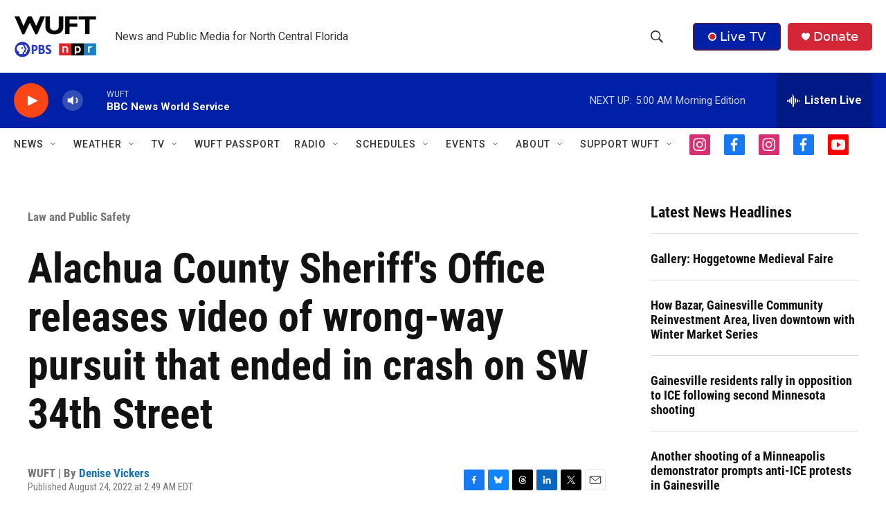

--- FILE ---
content_type: text/html;charset=UTF-8
request_url: https://www.wuft.org/public-safety/2022-08-24/alachua-county-sheriffs-office-releases-video-of-wrong-way-pursuit-that-ended-in-crash-on-sw-34th-street
body_size: 45406
content:
<!DOCTYPE html>
<html class="ArtP aside" lang="en">
    <head>
    <meta charset="UTF-8">

    

    <style data-cssvarsponyfill="true">
        :root { --siteBgColorInverse: #121212; --primaryTextColorInverse: #ffffff; --secondaryTextColorInverse: #cccccc; --tertiaryTextColorInverse: #c5c5c5; --headerBgColorInverse: #121212; --headerBorderColorInverse: #dcddde; --headerTextColorInverse: #ffffff; --secC1_Inverse: #a2a2a2; --secC4_Inverse: #282828; --headerNavBarBgColorInverse: #121212; --headerMenuBgColorInverse: #ffffff; --headerMenuTextColorInverse: #6b2b85; --headerMenuTextColorHoverInverse: #6b2b85; --liveBlogTextColorInverse: #ffffff; --applyButtonColorInverse: #4485D5; --applyButtonTextColorInverse: #4485D5; --siteBgColor: #ffffff; --primaryTextColor: #121212; --secondaryTextColor: #666666; --secC1: #767676; --secC4: #f5f5f5; --secC5: #ffffff; --siteBgColor: #ffffff; --siteInverseBgColor: #000000; --linkColor: #1772b0; --linkHoverColor: #125c8e; --headerBgColor: #ffffff; --headerBgColorInverse: #000000; --headerBorderColor: #858585; --headerBorderColorInverse: #858585; --tertiaryTextColor: #1c1c1c; --headerTextColor: #333333; --buttonTextColor: #ffffff; --headerNavBarBgColor: #ffffff; --headerNavBarTextColor: #333333; --headerMenuBgColor: #ffffff; --headerMenuTextColor: #333333; --headerMenuTextColorHover: #767676; --liveBlogTextColor: #282829; --applyButtonColor: #194173; --applyButtonTextColor: #2c4273; --primaryColor1: #0021a5; --primaryColor2: #fa4616; --breakingColor: #fa4616; --secC2: #dcdcdc; --secC3: #e6e6e6; --secC5: #ffffff; --linkColor: #1772b0; --linkHoverColor: #125c8e; --donateBGColor: #d32737; --headerIconColor: #ffffff; --hatButtonBgColor: #0021a5; --hatButtonBgHoverColor: #411c58; --hatButtonBorderColor: #411c58; --hatButtonBorderHoverColor: #ffffff; --hatButtoniconColor: #d62021; --hatButtonTextColor: #ffffff; --hatButtonTextHoverColor: #ffffff; --footerTextColor: #ffffff; --footerTextBgColor: #ffffff; --footerPartnersBgColor: #000000; --listBorderColor: #000000; --gridBorderColor: #e6e6e6; --tagButtonBorderColor: #1772b0; --tagButtonTextColor: #1772b0; --breakingTextColor: #ffffff; --sectionTextColor: #ff6f00; --contentWidth: 1240px; --primaryHeadlineFont: sans-serif; --secHlFont: sans-serif; --bodyFont: sans-serif; --colorWhite: #ffffff; --colorBlack: #000000;} .fonts-loaded { --primaryHeadlineFont: "Roboto Condensed"; --secHlFont: "Roboto Condensed"; --bodyFont: "Roboto"; --liveBlogBodyFont: "Roboto";}
    </style>

    
    
    <meta name="twitter:card" content="summary_large_image"/>
    
    
    
    
    <meta name="twitter:description" content="The Alachua County Sheriff&#x27;s Office has released a more than 8-minute dash cam video of the law enforcement pursuit of a man driving a truck reported…"/>
    
    
    
    
    
    
    <meta name="twitter:title" content="Alachua County Sheriff&#x27;s Office releases video of wrong-way pursuit that ended in crash on SW 34th Street"/>
    

<meta name="robots" content="max-image-preview:large">


    <meta property="fb:app_id" content="888804271575849">

<meta name="disqus.shortname" content="npr-wuft">
<meta name="disqus.url" content="https://www.wuft.org/public-safety/2022-08-24/alachua-county-sheriffs-office-releases-video-of-wrong-way-pursuit-that-ended-in-crash-on-sw-34th-street">
<meta name="disqus.title" content="Alachua County Sheriff&#x27;s Office releases video of wrong-way pursuit that ended in crash on SW 34th Street">
<meta name="disqus.identifier" content="0000018b-8b75-d33b-ab8b-ff75ac0300e0">
    <meta property="og:title" content="Alachua County Sheriff&#x27;s Office releases video of wrong-way pursuit that ended in crash on SW 34th Street">

    <meta property="og:url" content="https://www.wuft.org/public-safety/2022-08-24/alachua-county-sheriffs-office-releases-video-of-wrong-way-pursuit-that-ended-in-crash-on-sw-34th-street">

    <meta property="og:description" content="The Alachua County Sheriff&#x27;s Office has released a more than 8-minute dash cam video of the law enforcement pursuit of a man driving a truck reported…">

    <meta property="og:site_name" content="WUFT | News and public media for north central Florida">



    <meta property="og:type" content="article">

    <meta property="article:author" content="https://www.wuft.org/people/denisevickers">

    <meta property="article:published_time" content="2022-08-24T06:49:18">

    <meta property="article:modified_time" content="2024-04-02T16:41:19.489">

    <meta property="article:section" content="Law and Public Safety">

    <meta property="article:tag" content="Alachua County">

    <meta property="article:tag" content="Alachua County Sheriff&#x27;s Office">

    <meta property="article:tag" content="Archer Road">

    <meta property="article:tag" content="Butler Plaza">

    <meta property="article:tag" content="Florida Department of Corrections">

    <meta property="article:tag" content="I-75">

    <meta property="article:tag" content="Gainesville">

    <meta property="article:tag" content="Florida">

    <meta property="article:tag" content="jobs">

    <meta property="article:tag" content="Florida Highway Patrol">

    <meta property="article:tag" content="school">

    <meta property="article:tag" content="driving">

    <meta property="article:tag" content="Archer">

    <meta property="article:tag" content="emergency">

    <meta property="article:tag" content="traffic">

    <meta property="article:tag" content="road">

    <meta property="article:tag" content="theft">

    <meta property="article:tag" content="car">

    <meta property="article:tag" content="Prison">

    <meta property="article:tag" content="police">

    <meta property="article:tag" content="parking">


    <link data-cssvarsponyfill="true" class="Webpack-css" rel="stylesheet" href="https://npr.brightspotcdn.com/resource/00000177-1bc0-debb-a57f-dfcf4a950000/styleguide/All.min.0db89f2a608a6b13cec2d9fc84f71c45.gz.css">

    

    <style>.FooterNavigation-items-item {
    display: inline-block
}</style>
<style>[class*='-articleBody'] > ul,
[class*='-articleBody'] > ul ul {
    list-style-type: disc;
}</style>


    <meta name="viewport" content="width=device-width, initial-scale=1, viewport-fit=cover"><title>Alachua County Sheriff&#x27;s Office releases video of wrong-way pursuit that ended in crash on SW 34th Street</title><meta name="description" content="Alachua County Sheriff&#x27;s Office releases video of wrong-way pursuit that ended in crash on SW 34th Street"><link rel="canonical" href="https://www.wuft.org/public-safety/2022-08-24/alachua-county-sheriffs-office-releases-video-of-wrong-way-pursuit-that-ended-in-crash-on-sw-34th-street"><meta name="brightspot.contentId" content="0000018b-8b75-d33b-ab8b-ff75ac0300e0"><link rel="apple-touch-icon"sizes="180x180"href="/apple-touch-icon.png"><link rel="icon"type="image/png"href="/favicon-32x32.png"><link rel="icon"type="image/png"href="/favicon-16x16.png">
    
    
    <meta name="brightspot-dataLayer" content="{
  &quot;author&quot; : &quot;Denise Vickers&quot;,
  &quot;bspStoryId&quot; : &quot;0000018b-8b75-d33b-ab8b-ff75ac0300e0&quot;,
  &quot;category&quot; : &quot;Law and Public Safety&quot;,
  &quot;inlineAudio&quot; : 0,
  &quot;keywords&quot; : &quot;Alachua County (News),Alachua County Sheriff&#x27;s Office (News),Archer Road (News),Butler Plaza (News),Florida Department of Corrections (News),I-75 (News),Gainesville (News),Florida (News),jobs (News),Florida Highway Patrol (News),school (News),driving (News),Archer (News),emergency (News),traffic (News),road (News),theft (News),car (News),Prison (News),police (News),parking (News)&quot;,
  &quot;nprCmsSite&quot; : true,
  &quot;nprStoryId&quot; : &quot;&quot;,
  &quot;pageType&quot; : &quot;news-story&quot;,
  &quot;program&quot; : &quot;&quot;,
  &quot;publishedDate&quot; : &quot;2022-08-24T02:49:18Z&quot;,
  &quot;siteName&quot; : &quot;WUFT | News and public media for north central Florida&quot;,
  &quot;station&quot; : &quot;WUFT&quot;,
  &quot;stationOrgId&quot; : &quot;1177&quot;,
  &quot;storyOrgId&quot; : &quot;0&quot;,
  &quot;storyTheme&quot; : &quot;news-story&quot;,
  &quot;storyTitle&quot; : &quot;Alachua County Sheriff&#x27;s Office releases video of wrong-way pursuit that ended in crash on SW 34th Street&quot;,
  &quot;timezone&quot; : &quot;America/New_York&quot;,
  &quot;wordCount&quot; : 0,
  &quot;series&quot; : &quot;&quot;
}">
    <script id="brightspot-dataLayer">
        (function () {
            var dataValue = document.head.querySelector('meta[name="brightspot-dataLayer"]').content;
            if (dataValue) {
                window.brightspotDataLayer = JSON.parse(dataValue);
            }
        })();
    </script>

    <link rel="amphtml" href="https://www.wuft.org/public-safety/2022-08-24/alachua-county-sheriffs-office-releases-video-of-wrong-way-pursuit-that-ended-in-crash-on-sw-34th-street?_amp=true">

    

    
    <script src="https://npr.brightspotcdn.com/resource/00000177-1bc0-debb-a57f-dfcf4a950000/styleguide/All.min.fd8f7fccc526453c829dde80fc7c2ef5.gz.js" async></script>
    

    <script type="application/ld+json">{"@context":"http://schema.org","@type":"BreadcrumbList","itemListElement":[{"@context":"http://schema.org","@type":"ListItem","item":"https://www.wuft.org/public-safety","name":"Law and public safety (News)","position":"1"}]}</script><script async="async" src="https://securepubads.g.doubleclick.net/tag/js/gpt.js"></script>
<script type="text/javascript">
    // Google tag setup
    var googletag = googletag || {};
    googletag.cmd = googletag.cmd || [];

    googletag.cmd.push(function () {
        // @see https://developers.google.com/publisher-tag/reference#googletag.PubAdsService_enableLazyLoad
        googletag.pubads().enableLazyLoad({
            fetchMarginPercent: 100, // fetch and render ads within this % of viewport
            renderMarginPercent: 100,
            mobileScaling: 1  // Same on mobile.
        });

        googletag.pubads().enableSingleRequest()
        googletag.pubads().enableAsyncRendering()
        googletag.pubads().collapseEmptyDivs()
        googletag.pubads().disableInitialLoad()
        googletag.enableServices()
    })
</script>
<script type="application/ld+json">{"@context":"http://schema.org","@type":"ListenAction","name":"Alachua County Sheriff's Office releases video of wrong-way pursuit that ended in crash on SW 34th Street"}</script><script>

  window.fbAsyncInit = function() {
      FB.init({
          
              appId : '888804271575849',
          
          xfbml : true,
          version : 'v2.9'
      });
  };

  (function(d, s, id){
     var js, fjs = d.getElementsByTagName(s)[0];
     if (d.getElementById(id)) {return;}
     js = d.createElement(s); js.id = id;
     js.src = "//connect.facebook.net/en_US/sdk.js";
     fjs.parentNode.insertBefore(js, fjs);
   }(document, 'script', 'facebook-jssdk'));
</script>
<script type="application/ld+json">{"@context":"http://schema.org","@type":"NewsArticle","author":[{"@context":"http://schema.org","@type":"Person","name":"Denise Vickers","url":"https://www.wuft.org/people/denisevickers"}],"dateModified":"2024-04-02T12:41:19Z","datePublished":"2022-08-24T02:49:18Z","headline":"Alachua County Sheriff's Office releases video of wrong-way pursuit that ended in crash on SW 34th Street","mainEntityOfPage":{"@type":"NewsArticle","@id":"https://www.wuft.org/public-safety/2022-08-24/alachua-county-sheriffs-office-releases-video-of-wrong-way-pursuit-that-ended-in-crash-on-sw-34th-street"},"publisher":{"@type":"Organization","name":"WUFT","logo":{"@context":"http://schema.org","@type":"ImageObject","height":"60","url":"https://npr.brightspotcdn.com/dims4/default/03098f5/2147483647/resize/x60/quality/90/?url=http%3A%2F%2Fnpr-brightspot.s3.amazonaws.com%2F4a%2F4a%2Fc7f02b9f4431890c530b8c2e7be6%2Fwuft-pbs-npr-vertical-header-logo.png","width":"119"}}}</script><!-- no longer used, moved disqus script to be loaded by ps-disqus-comment-module.js to avoid errors --><meta name="gtm-dataLayer" content="{
  &quot;gtmAuthor&quot; : &quot;Denise Vickers&quot;,
  &quot;gtmBspStoryId&quot; : &quot;0000018b-8b75-d33b-ab8b-ff75ac0300e0&quot;,
  &quot;gtmCategory&quot; : &quot;Law and Public Safety&quot;,
  &quot;gtmInlineAudio&quot; : 0,
  &quot;gtmKeywords&quot; : &quot;Alachua County (News),Alachua County Sheriff&#x27;s Office (News),Archer Road (News),Butler Plaza (News),Florida Department of Corrections (News),I-75 (News),Gainesville (News),Florida (News),jobs (News),Florida Highway Patrol (News),school (News),driving (News),Archer (News),emergency (News),traffic (News),road (News),theft (News),car (News),Prison (News),police (News),parking (News)&quot;,
  &quot;gtmNprCmsSite&quot; : true,
  &quot;gtmNprStoryId&quot; : &quot;&quot;,
  &quot;gtmPageType&quot; : &quot;news-story&quot;,
  &quot;gtmProgram&quot; : &quot;&quot;,
  &quot;gtmPublishedDate&quot; : &quot;2022-08-24T02:49:18Z&quot;,
  &quot;gtmSiteName&quot; : &quot;WUFT | News and public media for north central Florida&quot;,
  &quot;gtmStation&quot; : &quot;WUFT&quot;,
  &quot;gtmStationOrgId&quot; : &quot;1177&quot;,
  &quot;gtmStoryOrgId&quot; : &quot;0&quot;,
  &quot;gtmStoryTheme&quot; : &quot;news-story&quot;,
  &quot;gtmStoryTitle&quot; : &quot;Alachua County Sheriff&#x27;s Office releases video of wrong-way pursuit that ended in crash on SW 34th Street&quot;,
  &quot;gtmTimezone&quot; : &quot;America/New_York&quot;,
  &quot;gtmWordCount&quot; : 0,
  &quot;gtmSeries&quot; : &quot;&quot;
}"><script>

    (function () {
        var dataValue = document.head.querySelector('meta[name="gtm-dataLayer"]').content;
        if (dataValue) {
            window.dataLayer = window.dataLayer || [];
            dataValue = JSON.parse(dataValue);
            dataValue['event'] = 'gtmFirstView';
            window.dataLayer.push(dataValue);
        }
    })();

    (function(w,d,s,l,i){w[l]=w[l]||[];w[l].push({'gtm.start':
            new Date().getTime(),event:'gtm.js'});var f=d.getElementsByTagName(s)[0],
        j=d.createElement(s),dl=l!='dataLayer'?'&l='+l:'';j.async=true;j.src=
        'https://www.googletagmanager.com/gtm.js?id='+i+dl;f.parentNode.insertBefore(j,f);
})(window,document,'script','dataLayer','GTM-N39QFDR');</script><script>window.addEventListener('DOMContentLoaded', (event) => {
    window.nulldurationobserver = new MutationObserver(function (mutations) {
        document.querySelectorAll('.StreamPill-duration').forEach(pill => { 
      if (pill.innerText == "LISTENNULL") {
         pill.innerText = "LISTEN"
      } 
    });
      });

      window.nulldurationobserver.observe(document.body, {
        childList: true,
        subtree: true
      });
});
</script>


    <script>
        var head = document.getElementsByTagName('head')
        head = head[0]
        var link = document.createElement('link');
        link.setAttribute('href', 'https://fonts.googleapis.com/css?family=Roboto Condensed|Roboto|Roboto:400,500,700&display=swap');
        var relList = link.relList;

        if (relList && relList.supports('preload')) {
            link.setAttribute('as', 'style');
            link.setAttribute('rel', 'preload');
            link.setAttribute('onload', 'this.rel="stylesheet"');
            link.setAttribute('crossorigin', 'anonymous');
        } else {
            link.setAttribute('rel', 'stylesheet');
        }

        head.appendChild(link);
    </script>
</head>


    <body class="Page-body" data-content-width="1240px">
    <noscript>
    <iframe src="https://www.googletagmanager.com/ns.html?id=GTM-N39QFDR" height="0" width="0" style="display:none;visibility:hidden"></iframe>
</noscript>
        

    <!-- Putting icons here, so we don't have to include in a bunch of -body hbs's -->
<svg xmlns="http://www.w3.org/2000/svg" style="display:none" id="iconsMap1" class="iconsMap">
    <symbol id="play-icon" viewBox="0 0 115 115">
        <polygon points="0,0 115,57.5 0,115" fill="currentColor" />
    </symbol>
    <symbol id="grid" viewBox="0 0 32 32">
            <g>
                <path d="M6.4,5.7 C6.4,6.166669 6.166669,6.4 5.7,6.4 L0.7,6.4 C0.233331,6.4 0,6.166669 0,5.7 L0,0.7 C0,0.233331 0.233331,0 0.7,0 L5.7,0 C6.166669,0 6.4,0.233331 6.4,0.7 L6.4,5.7 Z M19.2,5.7 C19.2,6.166669 18.966669,6.4 18.5,6.4 L13.5,6.4 C13.033331,6.4 12.8,6.166669 12.8,5.7 L12.8,0.7 C12.8,0.233331 13.033331,0 13.5,0 L18.5,0 C18.966669,0 19.2,0.233331 19.2,0.7 L19.2,5.7 Z M32,5.7 C32,6.166669 31.766669,6.4 31.3,6.4 L26.3,6.4 C25.833331,6.4 25.6,6.166669 25.6,5.7 L25.6,0.7 C25.6,0.233331 25.833331,0 26.3,0 L31.3,0 C31.766669,0 32,0.233331 32,0.7 L32,5.7 Z M6.4,18.5 C6.4,18.966669 6.166669,19.2 5.7,19.2 L0.7,19.2 C0.233331,19.2 0,18.966669 0,18.5 L0,13.5 C0,13.033331 0.233331,12.8 0.7,12.8 L5.7,12.8 C6.166669,12.8 6.4,13.033331 6.4,13.5 L6.4,18.5 Z M19.2,18.5 C19.2,18.966669 18.966669,19.2 18.5,19.2 L13.5,19.2 C13.033331,19.2 12.8,18.966669 12.8,18.5 L12.8,13.5 C12.8,13.033331 13.033331,12.8 13.5,12.8 L18.5,12.8 C18.966669,12.8 19.2,13.033331 19.2,13.5 L19.2,18.5 Z M32,18.5 C32,18.966669 31.766669,19.2 31.3,19.2 L26.3,19.2 C25.833331,19.2 25.6,18.966669 25.6,18.5 L25.6,13.5 C25.6,13.033331 25.833331,12.8 26.3,12.8 L31.3,12.8 C31.766669,12.8 32,13.033331 32,13.5 L32,18.5 Z M6.4,31.3 C6.4,31.766669 6.166669,32 5.7,32 L0.7,32 C0.233331,32 0,31.766669 0,31.3 L0,26.3 C0,25.833331 0.233331,25.6 0.7,25.6 L5.7,25.6 C6.166669,25.6 6.4,25.833331 6.4,26.3 L6.4,31.3 Z M19.2,31.3 C19.2,31.766669 18.966669,32 18.5,32 L13.5,32 C13.033331,32 12.8,31.766669 12.8,31.3 L12.8,26.3 C12.8,25.833331 13.033331,25.6 13.5,25.6 L18.5,25.6 C18.966669,25.6 19.2,25.833331 19.2,26.3 L19.2,31.3 Z M32,31.3 C32,31.766669 31.766669,32 31.3,32 L26.3,32 C25.833331,32 25.6,31.766669 25.6,31.3 L25.6,26.3 C25.6,25.833331 25.833331,25.6 26.3,25.6 L31.3,25.6 C31.766669,25.6 32,25.833331 32,26.3 L32,31.3 Z" id=""></path>
            </g>
    </symbol>
    <symbol id="radio-stream" width="18" height="19" viewBox="0 0 18 19">
        <g fill="currentColor" fill-rule="nonzero">
            <path d="M.5 8c-.276 0-.5.253-.5.565v1.87c0 .312.224.565.5.565s.5-.253.5-.565v-1.87C1 8.253.776 8 .5 8zM2.5 8c-.276 0-.5.253-.5.565v1.87c0 .312.224.565.5.565s.5-.253.5-.565v-1.87C3 8.253 2.776 8 2.5 8zM3.5 7c-.276 0-.5.276-.5.617v3.766c0 .34.224.617.5.617s.5-.276.5-.617V7.617C4 7.277 3.776 7 3.5 7zM5.5 6c-.276 0-.5.275-.5.613v5.774c0 .338.224.613.5.613s.5-.275.5-.613V6.613C6 6.275 5.776 6 5.5 6zM6.5 4c-.276 0-.5.26-.5.58v8.84c0 .32.224.58.5.58s.5-.26.5-.58V4.58C7 4.26 6.776 4 6.5 4zM8.5 0c-.276 0-.5.273-.5.61v17.78c0 .337.224.61.5.61s.5-.273.5-.61V.61C9 .273 8.776 0 8.5 0zM9.5 2c-.276 0-.5.274-.5.612v14.776c0 .338.224.612.5.612s.5-.274.5-.612V2.612C10 2.274 9.776 2 9.5 2zM11.5 5c-.276 0-.5.276-.5.616v8.768c0 .34.224.616.5.616s.5-.276.5-.616V5.616c0-.34-.224-.616-.5-.616zM12.5 6c-.276 0-.5.262-.5.584v4.832c0 .322.224.584.5.584s.5-.262.5-.584V6.584c0-.322-.224-.584-.5-.584zM14.5 7c-.276 0-.5.29-.5.647v3.706c0 .357.224.647.5.647s.5-.29.5-.647V7.647C15 7.29 14.776 7 14.5 7zM15.5 8c-.276 0-.5.253-.5.565v1.87c0 .312.224.565.5.565s.5-.253.5-.565v-1.87c0-.312-.224-.565-.5-.565zM17.5 8c-.276 0-.5.253-.5.565v1.87c0 .312.224.565.5.565s.5-.253.5-.565v-1.87c0-.312-.224-.565-.5-.565z"/>
        </g>
    </symbol>
    <symbol id="icon-magnify" viewBox="0 0 31 31">
        <g>
            <path fill-rule="evenodd" d="M22.604 18.89l-.323.566 8.719 8.8L28.255 31l-8.719-8.8-.565.404c-2.152 1.346-4.386 2.018-6.7 2.018-3.39 0-6.284-1.21-8.679-3.632C1.197 18.568 0 15.66 0 12.27c0-3.39 1.197-6.283 3.592-8.678C5.987 1.197 8.88 0 12.271 0c3.39 0 6.283 1.197 8.678 3.592 2.395 2.395 3.593 5.288 3.593 8.679 0 2.368-.646 4.574-1.938 6.62zM19.162 5.77C17.322 3.925 15.089 3 12.46 3c-2.628 0-4.862.924-6.702 2.77C3.92 7.619 3 9.862 3 12.5c0 2.639.92 4.882 2.76 6.73C7.598 21.075 9.832 22 12.46 22c2.629 0 4.862-.924 6.702-2.77C21.054 17.33 22 15.085 22 12.5c0-2.586-.946-4.83-2.838-6.73z"/>
        </g>
    </symbol>
    <symbol id="burger-menu" viewBox="0 0 14 10">
        <g>
            <path fill-rule="evenodd" d="M0 5.5v-1h14v1H0zM0 1V0h14v1H0zm0 9V9h14v1H0z"></path>
        </g>
    </symbol>
    <symbol id="close-x" viewBox="0 0 14 14">
        <g>
            <path fill-rule="nonzero" d="M6.336 7L0 .664.664 0 7 6.336 13.336 0 14 .664 7.664 7 14 13.336l-.664.664L7 7.664.664 14 0 13.336 6.336 7z"></path>
        </g>
    </symbol>
    <symbol id="share-more-arrow" viewBox="0 0 512 512" style="enable-background:new 0 0 512 512;">
        <g>
            <g>
                <path d="M512,241.7L273.643,3.343v156.152c-71.41,3.744-138.015,33.337-188.958,84.28C30.075,298.384,0,370.991,0,448.222v60.436
                    l29.069-52.985c45.354-82.671,132.173-134.027,226.573-134.027c5.986,0,12.004,0.212,18.001,0.632v157.779L512,241.7z
                    M255.642,290.666c-84.543,0-163.661,36.792-217.939,98.885c26.634-114.177,129.256-199.483,251.429-199.483h15.489V78.131
                    l163.568,163.568L304.621,405.267V294.531l-13.585-1.683C279.347,291.401,267.439,290.666,255.642,290.666z"></path>
            </g>
        </g>
    </symbol>
    <symbol id="chevron" viewBox="0 0 100 100">
        <g>
            <path d="M22.4566257,37.2056786 L-21.4456527,71.9511488 C-22.9248661,72.9681457 -24.9073712,72.5311671 -25.8758148,70.9765924 L-26.9788683,69.2027424 C-27.9450684,67.6481676 -27.5292733,65.5646602 -26.0500598,64.5484493 L20.154796,28.2208967 C21.5532435,27.2597011 23.3600078,27.2597011 24.759951,28.2208967 L71.0500598,64.4659264 C72.5292733,65.4829232 72.9450684,67.5672166 71.9788683,69.1217913 L70.8750669,70.8956413 C69.9073712,72.4502161 67.9241183,72.8848368 66.4449048,71.8694118 L22.4566257,37.2056786 Z" id="Transparent-Chevron" transform="translate(22.500000, 50.000000) rotate(90.000000) translate(-22.500000, -50.000000) "></path>
        </g>
    </symbol>
</svg>

<svg xmlns="http://www.w3.org/2000/svg" style="display:none" id="iconsMap2" class="iconsMap">
    <symbol id="mono-icon-facebook" viewBox="0 0 10 19">
        <path fill-rule="evenodd" d="M2.707 18.25V10.2H0V7h2.707V4.469c0-1.336.375-2.373 1.125-3.112C4.582.62 5.578.25 6.82.25c1.008 0 1.828.047 2.461.14v2.848H7.594c-.633 0-1.067.14-1.301.422-.188.235-.281.61-.281 1.125V7H9l-.422 3.2H6.012v8.05H2.707z"></path>
    </symbol>
    <symbol id="mono-icon-instagram" viewBox="0 0 17 17">
        <g>
            <path fill-rule="evenodd" d="M8.281 4.207c.727 0 1.4.182 2.022.545a4.055 4.055 0 0 1 1.476 1.477c.364.62.545 1.294.545 2.021 0 .727-.181 1.4-.545 2.021a4.055 4.055 0 0 1-1.476 1.477 3.934 3.934 0 0 1-2.022.545c-.726 0-1.4-.182-2.021-.545a4.055 4.055 0 0 1-1.477-1.477 3.934 3.934 0 0 1-.545-2.021c0-.727.182-1.4.545-2.021A4.055 4.055 0 0 1 6.26 4.752a3.934 3.934 0 0 1 2.021-.545zm0 6.68a2.54 2.54 0 0 0 1.864-.774 2.54 2.54 0 0 0 .773-1.863 2.54 2.54 0 0 0-.773-1.863 2.54 2.54 0 0 0-1.864-.774 2.54 2.54 0 0 0-1.863.774 2.54 2.54 0 0 0-.773 1.863c0 .727.257 1.348.773 1.863a2.54 2.54 0 0 0 1.863.774zM13.45 4.03c-.023.258-.123.48-.299.668a.856.856 0 0 1-.65.281.913.913 0 0 1-.668-.28.913.913 0 0 1-.281-.669c0-.258.094-.48.281-.668a.913.913 0 0 1 .668-.28c.258 0 .48.093.668.28.187.188.281.41.281.668zm2.672.95c.023.656.035 1.746.035 3.269 0 1.523-.017 2.62-.053 3.287-.035.668-.134 1.248-.298 1.74a4.098 4.098 0 0 1-.967 1.53 4.098 4.098 0 0 1-1.53.966c-.492.164-1.072.264-1.74.3-.668.034-1.763.052-3.287.052-1.523 0-2.619-.018-3.287-.053-.668-.035-1.248-.146-1.74-.334a3.747 3.747 0 0 1-1.53-.931 4.098 4.098 0 0 1-.966-1.53c-.164-.492-.264-1.072-.299-1.74C.424 10.87.406 9.773.406 8.25S.424 5.63.46 4.963c.035-.668.135-1.248.299-1.74.21-.586.533-1.096.967-1.53A4.098 4.098 0 0 1 3.254.727c.492-.164 1.072-.264 1.74-.3C5.662.394 6.758.376 8.281.376c1.524 0 2.62.018 3.287.053.668.035 1.248.135 1.74.299a4.098 4.098 0 0 1 2.496 2.496c.165.492.27 1.078.317 1.757zm-1.687 7.91c.14-.399.234-1.032.28-1.899.024-.515.036-1.242.036-2.18V7.689c0-.961-.012-1.688-.035-2.18-.047-.89-.14-1.524-.281-1.899a2.537 2.537 0 0 0-1.512-1.511c-.375-.14-1.008-.235-1.899-.282a51.292 51.292 0 0 0-2.18-.035H7.72c-.938 0-1.664.012-2.18.035-.867.047-1.5.141-1.898.282a2.537 2.537 0 0 0-1.512 1.511c-.14.375-.234 1.008-.281 1.899a51.292 51.292 0 0 0-.036 2.18v1.125c0 .937.012 1.664.036 2.18.047.866.14 1.5.28 1.898.306.726.81 1.23 1.513 1.511.398.141 1.03.235 1.898.282.516.023 1.242.035 2.18.035h1.125c.96 0 1.687-.012 2.18-.035.89-.047 1.523-.141 1.898-.282.726-.304 1.23-.808 1.512-1.511z"></path>
        </g>
    </symbol>
    <symbol id="mono-icon-email" viewBox="0 0 512 512">
        <g>
            <path d="M67,148.7c11,5.8,163.8,89.1,169.5,92.1c5.7,3,11.5,4.4,20.5,4.4c9,0,14.8-1.4,20.5-4.4c5.7-3,158.5-86.3,169.5-92.1
                c4.1-2.1,11-5.9,12.5-10.2c2.6-7.6-0.2-10.5-11.3-10.5H257H65.8c-11.1,0-13.9,3-11.3,10.5C56,142.9,62.9,146.6,67,148.7z"></path>
            <path d="M455.7,153.2c-8.2,4.2-81.8,56.6-130.5,88.1l82.2,92.5c2,2,2.9,4.4,1.8,5.6c-1.2,1.1-3.8,0.5-5.9-1.4l-98.6-83.2
                c-14.9,9.6-25.4,16.2-27.2,17.2c-7.7,3.9-13.1,4.4-20.5,4.4c-7.4,0-12.8-0.5-20.5-4.4c-1.9-1-12.3-7.6-27.2-17.2l-98.6,83.2
                c-2,2-4.7,2.6-5.9,1.4c-1.2-1.1-0.3-3.6,1.7-5.6l82.1-92.5c-48.7-31.5-123.1-83.9-131.3-88.1c-8.8-4.5-9.3,0.8-9.3,4.9
                c0,4.1,0,205,0,205c0,9.3,13.7,20.9,23.5,20.9H257h185.5c9.8,0,21.5-11.7,21.5-20.9c0,0,0-201,0-205
                C464,153.9,464.6,148.7,455.7,153.2z"></path>
        </g>
    </symbol>
    <symbol id="default-image" width="24" height="24" viewBox="0 0 24 24" fill="none" stroke="currentColor" stroke-width="2" stroke-linecap="round" stroke-linejoin="round" class="feather feather-image">
        <rect x="3" y="3" width="18" height="18" rx="2" ry="2"></rect>
        <circle cx="8.5" cy="8.5" r="1.5"></circle>
        <polyline points="21 15 16 10 5 21"></polyline>
    </symbol>
    <symbol id="icon-email" width="18px" viewBox="0 0 20 14">
        <g id="Symbols" stroke="none" stroke-width="1" fill="none" fill-rule="evenodd" stroke-linecap="round" stroke-linejoin="round">
            <g id="social-button-bar" transform="translate(-125.000000, -8.000000)" stroke="#000000">
                <g id="Group-2" transform="translate(120.000000, 0.000000)">
                    <g id="envelope" transform="translate(6.000000, 9.000000)">
                        <path d="M17.5909091,10.6363636 C17.5909091,11.3138182 17.0410909,11.8636364 16.3636364,11.8636364 L1.63636364,11.8636364 C0.958909091,11.8636364 0.409090909,11.3138182 0.409090909,10.6363636 L0.409090909,1.63636364 C0.409090909,0.958090909 0.958909091,0.409090909 1.63636364,0.409090909 L16.3636364,0.409090909 C17.0410909,0.409090909 17.5909091,0.958090909 17.5909091,1.63636364 L17.5909091,10.6363636 L17.5909091,10.6363636 Z" id="Stroke-406"></path>
                        <polyline id="Stroke-407" points="17.1818182 0.818181818 9 7.36363636 0.818181818 0.818181818"></polyline>
                    </g>
                </g>
            </g>
        </g>
    </symbol>
    <symbol id="mono-icon-print" viewBox="0 0 12 12">
        <g fill-rule="evenodd">
            <path fill-rule="nonzero" d="M9 10V7H3v3H1a1 1 0 0 1-1-1V4a1 1 0 0 1 1-1h10a1 1 0 0 1 1 1v3.132A2.868 2.868 0 0 1 9.132 10H9zm.5-4.5a1 1 0 1 0 0-2 1 1 0 0 0 0 2zM3 0h6v2H3z"></path>
            <path d="M4 8h4v4H4z"></path>
        </g>
    </symbol>
    <symbol id="mono-icon-copylink" viewBox="0 0 12 12">
        <g fill-rule="evenodd">
            <path d="M10.199 2.378c.222.205.4.548.465.897.062.332.016.614-.132.774L8.627 6.106c-.187.203-.512.232-.75-.014a.498.498 0 0 0-.706.028.499.499 0 0 0 .026.706 1.509 1.509 0 0 0 2.165-.04l1.903-2.06c.37-.398.506-.98.382-1.636-.105-.557-.392-1.097-.77-1.445L9.968.8C9.591.452 9.03.208 8.467.145 7.803.072 7.233.252 6.864.653L4.958 2.709a1.509 1.509 0 0 0 .126 2.161.5.5 0 1 0 .68-.734c-.264-.218-.26-.545-.071-.747L7.597 1.33c.147-.16.425-.228.76-.19.353.038.71.188.931.394l.91.843.001.001zM1.8 9.623c-.222-.205-.4-.549-.465-.897-.062-.332-.016-.614.132-.774l1.905-2.057c.187-.203.512-.232.75.014a.498.498 0 0 0 .706-.028.499.499 0 0 0-.026-.706 1.508 1.508 0 0 0-2.165.04L.734 7.275c-.37.399-.506.98-.382 1.637.105.557.392 1.097.77 1.445l.91.843c.376.35.937.594 1.5.656.664.073 1.234-.106 1.603-.507L7.04 9.291a1.508 1.508 0 0 0-.126-2.16.5.5 0 0 0-.68.734c.264.218.26.545.071.747l-1.904 2.057c-.147.16-.425.228-.76.191-.353-.038-.71-.188-.931-.394l-.91-.843z"></path>
            <path d="M8.208 3.614a.5.5 0 0 0-.707.028L3.764 7.677a.5.5 0 0 0 .734.68L8.235 4.32a.5.5 0 0 0-.027-.707"></path>
        </g>
    </symbol>
    <symbol id="mono-icon-linkedin" viewBox="0 0 16 17">
        <g fill-rule="evenodd">
            <path d="M3.734 16.125H.464V5.613h3.27zM2.117 4.172c-.515 0-.96-.188-1.336-.563A1.825 1.825 0 0 1 .22 2.273c0-.515.187-.96.562-1.335.375-.375.82-.563 1.336-.563.516 0 .961.188 1.336.563.375.375.563.82.563 1.335 0 .516-.188.961-.563 1.336-.375.375-.82.563-1.336.563zM15.969 16.125h-3.27v-5.133c0-.844-.07-1.453-.21-1.828-.259-.633-.762-.95-1.512-.95s-1.278.282-1.582.845c-.235.421-.352 1.043-.352 1.863v5.203H5.809V5.613h3.128v1.442h.036c.234-.469.609-.856 1.125-1.16.562-.375 1.218-.563 1.968-.563 1.524 0 2.59.48 3.2 1.441.468.774.703 1.97.703 3.586v5.766z"></path>
        </g>
    </symbol>
    <symbol id="mono-icon-pinterest" viewBox="0 0 512 512">
        <g>
            <path d="M256,32C132.3,32,32,132.3,32,256c0,91.7,55.2,170.5,134.1,205.2c-0.6-15.6-0.1-34.4,3.9-51.4
                c4.3-18.2,28.8-122.1,28.8-122.1s-7.2-14.3-7.2-35.4c0-33.2,19.2-58,43.2-58c20.4,0,30.2,15.3,30.2,33.6
                c0,20.5-13.1,51.1-19.8,79.5c-5.6,23.8,11.9,43.1,35.4,43.1c42.4,0,71-54.5,71-119.1c0-49.1-33.1-85.8-93.2-85.8
                c-67.9,0-110.3,50.7-110.3,107.3c0,19.5,5.8,33.3,14.8,43.9c4.1,4.9,4.7,6.9,3.2,12.5c-1.1,4.1-3.5,14-4.6,18
                c-1.5,5.7-6.1,7.7-11.2,5.6c-31.3-12.8-45.9-47-45.9-85.6c0-63.6,53.7-139.9,160.1-139.9c85.5,0,141.8,61.9,141.8,128.3
                c0,87.9-48.9,153.5-120.9,153.5c-24.2,0-46.9-13.1-54.7-27.9c0,0-13,51.6-15.8,61.6c-4.7,17.3-14,34.5-22.5,48
                c20.1,5.9,41.4,9.2,63.5,9.2c123.7,0,224-100.3,224-224C480,132.3,379.7,32,256,32z"></path>
        </g>
    </symbol>
    <symbol id="mono-icon-tumblr" viewBox="0 0 512 512">
        <g>
            <path d="M321.2,396.3c-11.8,0-22.4-2.8-31.5-8.3c-6.9-4.1-11.5-9.6-14-16.4c-2.6-6.9-3.6-22.3-3.6-46.4V224h96v-64h-96V48h-61.9
                c-2.7,21.5-7.5,44.7-14.5,58.6c-7,13.9-14,25.8-25.6,35.7c-11.6,9.9-25.6,17.9-41.9,23.3V224h48v140.4c0,19,2,33.5,5.9,43.5
                c4,10,11.1,19.5,21.4,28.4c10.3,8.9,22.8,15.7,37.3,20.5c14.6,4.8,31.4,7.2,50.4,7.2c16.7,0,30.3-1.7,44.7-5.1
                c14.4-3.4,30.5-9.3,48.2-17.6v-65.6C363.2,389.4,342.3,396.3,321.2,396.3z"></path>
        </g>
    </symbol>
    <symbol id="mono-icon-twitter" viewBox="0 0 1200 1227">
        <g>
            <path d="M714.163 519.284L1160.89 0H1055.03L667.137 450.887L357.328 0H0L468.492 681.821L0 1226.37H105.866L515.491
            750.218L842.672 1226.37H1200L714.137 519.284H714.163ZM569.165 687.828L521.697 619.934L144.011 79.6944H306.615L611.412
            515.685L658.88 583.579L1055.08 1150.3H892.476L569.165 687.854V687.828Z" fill="white"></path>
        </g>
    </symbol>
    <symbol id="mono-icon-youtube" viewBox="0 0 512 512">
        <g>
            <path fill-rule="evenodd" d="M508.6,148.8c0-45-33.1-81.2-74-81.2C379.2,65,322.7,64,265,64c-3,0-6,0-9,0s-6,0-9,0c-57.6,0-114.2,1-169.6,3.6
                c-40.8,0-73.9,36.4-73.9,81.4C1,184.6-0.1,220.2,0,255.8C-0.1,291.4,1,327,3.4,362.7c0,45,33.1,81.5,73.9,81.5
                c58.2,2.7,117.9,3.9,178.6,3.8c60.8,0.2,120.3-1,178.6-3.8c40.9,0,74-36.5,74-81.5c2.4-35.7,3.5-71.3,3.4-107
                C512.1,220.1,511,184.5,508.6,148.8z M207,353.9V157.4l145,98.2L207,353.9z"></path>
        </g>
    </symbol>
    <symbol id="mono-icon-flipboard" viewBox="0 0 500 500">
        <g>
            <path d="M0,0V500H500V0ZM400,200H300V300H200V400H100V100H400Z"></path>
        </g>
    </symbol>
    <symbol id="mono-icon-bluesky" viewBox="0 0 568 501">
        <g>
            <path d="M123.121 33.6637C188.241 82.5526 258.281 181.681 284 234.873C309.719 181.681 379.759 82.5526 444.879
            33.6637C491.866 -1.61183 568 -28.9064 568 57.9464C568 75.2916 558.055 203.659 552.222 224.501C531.947 296.954
            458.067 315.434 392.347 304.249C507.222 323.8 536.444 388.56 473.333 453.32C353.473 576.312 301.061 422.461
            287.631 383.039C285.169 375.812 284.017 372.431 284 375.306C283.983 372.431 282.831 375.812 280.369 383.039C266.939
            422.461 214.527 576.312 94.6667 453.32C31.5556 388.56 60.7778 323.8 175.653 304.249C109.933 315.434 36.0535
            296.954 15.7778 224.501C9.94525 203.659 0 75.2916 0 57.9464C0 -28.9064 76.1345 -1.61183 123.121 33.6637Z"
            fill="white">
            </path>
        </g>
    </symbol>
    <symbol id="mono-icon-threads" viewBox="0 0 192 192">
        <g>
            <path d="M141.537 88.9883C140.71 88.5919 139.87 88.2104 139.019 87.8451C137.537 60.5382 122.616 44.905 97.5619 44.745C97.4484 44.7443 97.3355 44.7443 97.222 44.7443C82.2364 44.7443 69.7731 51.1409 62.102 62.7807L75.881 72.2328C81.6116 63.5383 90.6052 61.6848 97.2286 61.6848C97.3051 61.6848 97.3819 61.6848 97.4576 61.6855C105.707 61.7381 111.932 64.1366 115.961 68.814C118.893 72.2193 120.854 76.925 121.825 82.8638C114.511 81.6207 106.601 81.2385 98.145 81.7233C74.3247 83.0954 59.0111 96.9879 60.0396 116.292C60.5615 126.084 65.4397 134.508 73.775 140.011C80.8224 144.663 89.899 146.938 99.3323 146.423C111.79 145.74 121.563 140.987 128.381 132.296C133.559 125.696 136.834 117.143 138.28 106.366C144.217 109.949 148.617 114.664 151.047 120.332C155.179 129.967 155.42 145.8 142.501 158.708C131.182 170.016 117.576 174.908 97.0135 175.059C74.2042 174.89 56.9538 167.575 45.7381 153.317C35.2355 139.966 29.8077 120.682 29.6052 96C29.8077 71.3178 35.2355 52.0336 45.7381 38.6827C56.9538 24.4249 74.2039 17.11 97.0132 16.9405C119.988 17.1113 137.539 24.4614 149.184 38.788C154.894 45.8136 159.199 54.6488 162.037 64.9503L178.184 60.6422C174.744 47.9622 169.331 37.0357 161.965 27.974C147.036 9.60668 125.202 0.195148 97.0695 0H96.9569C68.8816 0.19447 47.2921 9.6418 32.7883 28.0793C19.8819 44.4864 13.2244 67.3157 13.0007 95.9325L13 96L13.0007 96.0675C13.2244 124.684 19.8819 147.514 32.7883 163.921C47.2921 182.358 68.8816 191.806 96.9569 192H97.0695C122.03 191.827 139.624 185.292 154.118 170.811C173.081 151.866 172.51 128.119 166.26 113.541C161.776 103.087 153.227 94.5962 141.537 88.9883ZM98.4405 129.507C88.0005 130.095 77.1544 125.409 76.6196 115.372C76.2232 107.93 81.9158 99.626 99.0812 98.6368C101.047 98.5234 102.976 98.468 104.871 98.468C111.106 98.468 116.939 99.0737 122.242 100.233C120.264 124.935 108.662 128.946 98.4405 129.507Z" fill="white"></path>
        </g>
    </symbol>
 </svg>

<svg xmlns="http://www.w3.org/2000/svg" style="display:none" id="iconsMap3" class="iconsMap">
    <symbol id="volume-mute" x="0px" y="0px" viewBox="0 0 24 24" style="enable-background:new 0 0 24 24;">
        <polygon fill="currentColor" points="11,5 6,9 2,9 2,15 6,15 11,19 "/>
        <line style="fill:none;stroke:currentColor;stroke-width:2;stroke-linecap:round;stroke-linejoin:round;" x1="23" y1="9" x2="17" y2="15"/>
        <line style="fill:none;stroke:currentColor;stroke-width:2;stroke-linecap:round;stroke-linejoin:round;" x1="17" y1="9" x2="23" y2="15"/>
    </symbol>
    <symbol id="volume-low" x="0px" y="0px" viewBox="0 0 24 24" style="enable-background:new 0 0 24 24;" xml:space="preserve">
        <polygon fill="currentColor" points="11,5 6,9 2,9 2,15 6,15 11,19 "/>
    </symbol>
    <symbol id="volume-mid" x="0px" y="0px" viewBox="0 0 24 24" style="enable-background:new 0 0 24 24;">
        <polygon fill="currentColor" points="11,5 6,9 2,9 2,15 6,15 11,19 "/>
        <path style="fill:none;stroke:currentColor;stroke-width:2;stroke-linecap:round;stroke-linejoin:round;" d="M15.5,8.5c2,2,2,5.1,0,7.1"/>
    </symbol>
    <symbol id="volume-high" x="0px" y="0px" viewBox="0 0 24 24" style="enable-background:new 0 0 24 24;">
        <polygon fill="currentColor" points="11,5 6,9 2,9 2,15 6,15 11,19 "/>
        <path style="fill:none;stroke:currentColor;stroke-width:2;stroke-linecap:round;stroke-linejoin:round;" d="M19.1,4.9c3.9,3.9,3.9,10.2,0,14.1 M15.5,8.5c2,2,2,5.1,0,7.1"/>
    </symbol>
    <symbol id="pause-icon" viewBox="0 0 12 16">
        <rect x="0" y="0" width="4" height="16" fill="currentColor"></rect>
        <rect x="8" y="0" width="4" height="16" fill="currentColor"></rect>
    </symbol>
    <symbol id="heart" viewBox="0 0 24 24">
        <g>
            <path d="M12 4.435c-1.989-5.399-12-4.597-12 3.568 0 4.068 3.06 9.481 12 14.997 8.94-5.516 12-10.929 12-14.997 0-8.118-10-8.999-12-3.568z"/>
        </g>
    </symbol>
    <symbol id="icon-location" width="24" height="24" viewBox="0 0 24 24" fill="currentColor" stroke="currentColor" stroke-width="2" stroke-linecap="round" stroke-linejoin="round" class="feather feather-map-pin">
        <path d="M21 10c0 7-9 13-9 13s-9-6-9-13a9 9 0 0 1 18 0z" fill="currentColor" fill-opacity="1"></path>
        <circle cx="12" cy="10" r="5" fill="#ffffff"></circle>
    </symbol>
    <symbol id="icon-ticket" width="23px" height="15px" viewBox="0 0 23 15">
        <g stroke="none" stroke-width="1" fill="none" fill-rule="evenodd">
            <g transform="translate(-625.000000, -1024.000000)">
                <g transform="translate(625.000000, 1024.000000)">
                    <path d="M0,12.057377 L0,3.94262296 C0.322189879,4.12588308 0.696256938,4.23076923 1.0952381,4.23076923 C2.30500469,4.23076923 3.28571429,3.26645946 3.28571429,2.07692308 C3.28571429,1.68461385 3.17904435,1.31680209 2.99266757,1 L20.0073324,1 C19.8209556,1.31680209 19.7142857,1.68461385 19.7142857,2.07692308 C19.7142857,3.26645946 20.6949953,4.23076923 21.9047619,4.23076923 C22.3037431,4.23076923 22.6778101,4.12588308 23,3.94262296 L23,12.057377 C22.6778101,11.8741169 22.3037431,11.7692308 21.9047619,11.7692308 C20.6949953,11.7692308 19.7142857,12.7335405 19.7142857,13.9230769 C19.7142857,14.3153862 19.8209556,14.6831979 20.0073324,15 L2.99266757,15 C3.17904435,14.6831979 3.28571429,14.3153862 3.28571429,13.9230769 C3.28571429,12.7335405 2.30500469,11.7692308 1.0952381,11.7692308 C0.696256938,11.7692308 0.322189879,11.8741169 -2.13162821e-14,12.057377 Z" fill="currentColor"></path>
                    <path d="M14.5,0.533333333 L14.5,15.4666667" stroke="#FFFFFF" stroke-linecap="square" stroke-dasharray="2"></path>
                </g>
            </g>
        </g>
    </symbol>
    <symbol id="icon-refresh" width="24" height="24" viewBox="0 0 24 24" fill="none" stroke="currentColor" stroke-width="2" stroke-linecap="round" stroke-linejoin="round" class="feather feather-refresh-cw">
        <polyline points="23 4 23 10 17 10"></polyline>
        <polyline points="1 20 1 14 7 14"></polyline>
        <path d="M3.51 9a9 9 0 0 1 14.85-3.36L23 10M1 14l4.64 4.36A9 9 0 0 0 20.49 15"></path>
    </symbol>

    <symbol>
    <g id="mono-icon-link-post" stroke="none" stroke-width="1" fill="none" fill-rule="evenodd">
        <g transform="translate(-313.000000, -10148.000000)" fill="#000000" fill-rule="nonzero">
            <g transform="translate(306.000000, 10142.000000)">
                <path d="M14.0614027,11.2506973 L14.3070318,11.2618997 C15.6181751,11.3582102 16.8219637,12.0327684 17.6059678,13.1077805 C17.8500396,13.4424472 17.7765978,13.9116075 17.441931,14.1556793 C17.1072643,14.3997511 16.638104,14.3263093 16.3940322,13.9916425 C15.8684436,13.270965 15.0667922,12.8217495 14.1971448,12.7578692 C13.3952042,12.6989624 12.605753,12.9728728 12.0021966,13.5148801 L11.8552806,13.6559298 L9.60365896,15.9651545 C8.45118119,17.1890154 8.4677248,19.1416686 9.64054436,20.3445766 C10.7566428,21.4893084 12.5263723,21.5504727 13.7041492,20.5254372 L13.8481981,20.3916503 L15.1367586,19.070032 C15.4259192,18.7734531 15.9007548,18.7674393 16.1973338,19.0565998 C16.466951,19.3194731 16.4964317,19.7357968 16.282313,20.0321436 L16.2107659,20.117175 L14.9130245,21.4480474 C13.1386707,23.205741 10.3106091,23.1805355 8.5665371,21.3917196 C6.88861294,19.6707486 6.81173139,16.9294487 8.36035888,15.1065701 L8.5206409,14.9274155 L10.7811785,12.6088842 C11.6500838,11.7173642 12.8355419,11.2288664 14.0614027,11.2506973 Z M22.4334629,7.60828039 C24.1113871,9.32925141 24.1882686,12.0705513 22.6396411,13.8934299 L22.4793591,14.0725845 L20.2188215,16.3911158 C19.2919892,17.3420705 18.0049901,17.8344754 16.6929682,17.7381003 C15.3818249,17.6417898 14.1780363,16.9672316 13.3940322,15.8922195 C13.1499604,15.5575528 13.2234022,15.0883925 13.558069,14.8443207 C13.8927357,14.6002489 14.361896,14.6736907 14.6059678,15.0083575 C15.1315564,15.729035 15.9332078,16.1782505 16.8028552,16.2421308 C17.6047958,16.3010376 18.394247,16.0271272 18.9978034,15.4851199 L19.1447194,15.3440702 L21.396341,13.0348455 C22.5488188,11.8109846 22.5322752,9.85833141 21.3594556,8.65542337 C20.2433572,7.51069163 18.4736277,7.44952726 17.2944986,8.47594561 L17.1502735,8.60991269 L15.8541776,9.93153101 C15.5641538,10.2272658 15.0893026,10.2318956 14.7935678,9.94187181 C14.524718,9.67821384 14.4964508,9.26180596 14.7114324,8.96608447 L14.783227,8.88126205 L16.0869755,7.55195256 C17.8613293,5.79425896 20.6893909,5.81946452 22.4334629,7.60828039 Z" id="Icon-Link"></path>
            </g>
        </g>
    </g>
    </symbol>
    <symbol id="icon-passport-badge" viewBox="0 0 80 80">
        <g fill="none" fill-rule="evenodd">
            <path fill="#5680FF" d="M0 0L80 0 0 80z" transform="translate(-464.000000, -281.000000) translate(100.000000, 180.000000) translate(364.000000, 101.000000)"/>
            <g fill="#FFF" fill-rule="nonzero">
                <path d="M17.067 31.676l-3.488-11.143-11.144-3.488 11.144-3.488 3.488-11.144 3.488 11.166 11.143 3.488-11.143 3.466-3.488 11.143zm4.935-19.567l1.207.373 2.896-4.475-4.497 2.895.394 1.207zm-9.871 0l.373-1.207-4.497-2.895 2.895 4.475 1.229-.373zm9.871 9.893l-.373 1.207 4.497 2.896-2.895-4.497-1.229.394zm-9.871 0l-1.207-.373-2.895 4.497 4.475-2.895-.373-1.229zm22.002-4.935c0 9.41-7.634 17.066-17.066 17.066C7.656 34.133 0 26.5 0 17.067 0 7.634 7.634 0 17.067 0c9.41 0 17.066 7.634 17.066 17.067zm-2.435 0c0-8.073-6.559-14.632-14.631-14.632-8.073 0-14.632 6.559-14.632 14.632 0 8.072 6.559 14.631 14.632 14.631 8.072-.022 14.631-6.58 14.631-14.631z" transform="translate(-464.000000, -281.000000) translate(100.000000, 180.000000) translate(364.000000, 101.000000) translate(6.400000, 6.400000)"/>
            </g>
        </g>
    </symbol>
    <symbol id="icon-passport-badge-circle" viewBox="0 0 45 45">
        <g fill="none" fill-rule="evenodd">
            <circle cx="23.5" cy="23" r="20.5" fill="#5680FF"/>
            <g fill="#FFF" fill-rule="nonzero">
                <path d="M17.067 31.676l-3.488-11.143-11.144-3.488 11.144-3.488 3.488-11.144 3.488 11.166 11.143 3.488-11.143 3.466-3.488 11.143zm4.935-19.567l1.207.373 2.896-4.475-4.497 2.895.394 1.207zm-9.871 0l.373-1.207-4.497-2.895 2.895 4.475 1.229-.373zm9.871 9.893l-.373 1.207 4.497 2.896-2.895-4.497-1.229.394zm-9.871 0l-1.207-.373-2.895 4.497 4.475-2.895-.373-1.229zm22.002-4.935c0 9.41-7.634 17.066-17.066 17.066C7.656 34.133 0 26.5 0 17.067 0 7.634 7.634 0 17.067 0c9.41 0 17.066 7.634 17.066 17.067zm-2.435 0c0-8.073-6.559-14.632-14.631-14.632-8.073 0-14.632 6.559-14.632 14.632 0 8.072 6.559 14.631 14.632 14.631 8.072-.022 14.631-6.58 14.631-14.631z" transform="translate(-464.000000, -281.000000) translate(100.000000, 180.000000) translate(364.000000, 101.000000) translate(6.400000, 6.400000)"/>
            </g>
        </g>
    </symbol>
    <symbol id="icon-pbs-charlotte-passport-navy" viewBox="0 0 401 42">
        <g fill="none" fill-rule="evenodd">
            <g transform="translate(-91.000000, -1361.000000) translate(89.000000, 1275.000000) translate(2.828125, 86.600000) translate(217.623043, -0.000000)">
                <circle cx="20.435" cy="20.435" r="20.435" fill="#5680FF"/>
                <path fill="#FFF" fill-rule="nonzero" d="M20.435 36.115l-3.743-11.96-11.96-3.743 11.96-3.744 3.743-11.96 3.744 11.984 11.96 3.743-11.96 3.72-3.744 11.96zm5.297-21l1.295.4 3.108-4.803-4.826 3.108.423 1.295zm-10.594 0l.4-1.295-4.826-3.108 3.108 4.803 1.318-.4zm10.594 10.617l-.4 1.295 4.826 3.108-3.107-4.826-1.319.423zm-10.594 0l-1.295-.4-3.107 4.826 4.802-3.107-.4-1.319zm23.614-5.297c0 10.1-8.193 18.317-18.317 18.317-10.1 0-18.316-8.193-18.316-18.317 0-10.123 8.193-18.316 18.316-18.316 10.1 0 18.317 8.193 18.317 18.316zm-2.614 0c0-8.664-7.039-15.703-15.703-15.703S4.732 11.772 4.732 20.435c0 8.664 7.04 15.703 15.703 15.703 8.664-.023 15.703-7.063 15.703-15.703z"/>
            </g>
            <path fill="currentColor" fill-rule="nonzero" d="M4.898 31.675v-8.216h2.1c2.866 0 5.075-.658 6.628-1.975 1.554-1.316 2.33-3.217 2.33-5.703 0-2.39-.729-4.19-2.187-5.395-1.46-1.206-3.59-1.81-6.391-1.81H0v23.099h4.898zm1.611-12.229H4.898V12.59h2.227c1.338 0 2.32.274 2.947.821.626.548.94 1.396.94 2.544 0 1.137-.374 2.004-1.122 2.599-.748.595-1.875.892-3.38.892zm22.024 12.229c2.612 0 4.68-.59 6.201-1.77 1.522-1.18 2.283-2.823 2.283-4.93 0-1.484-.324-2.674-.971-3.57-.648-.895-1.704-1.506-3.168-1.832v-.158c1.074-.18 1.935-.711 2.583-1.596.648-.885.972-2.017.972-3.397 0-2.032-.74-3.515-2.22-4.447-1.48-.932-3.858-1.398-7.133-1.398H19.89v23.098h8.642zm-.9-13.95h-2.844V12.59h2.575c1.401 0 2.425.192 3.073.576.648.385.972 1.02.972 1.904 0 .948-.298 1.627-.893 2.038-.595.41-1.556.616-2.883.616zm.347 9.905H24.79v-6.02h3.033c2.739 0 4.108.96 4.108 2.876 0 1.064-.321 1.854-.964 2.37-.642.516-1.638.774-2.986.774zm18.343 4.36c2.676 0 4.764-.6 6.265-1.8 1.5-1.201 2.251-2.844 2.251-4.93 0-1.506-.4-2.778-1.2-3.815-.801-1.038-2.281-2.072-4.44-3.105-1.633-.779-2.668-1.319-3.105-1.619-.437-.3-.755-.61-.955-.932-.2-.321-.3-.698-.3-1.13 0-.695.247-1.258.742-1.69.495-.432 1.206-.648 2.133-.648.78 0 1.572.1 2.377.3.806.2 1.825.553 3.058 1.059l1.58-3.808c-1.19-.516-2.33-.916-3.421-1.2-1.09-.285-2.236-.427-3.436-.427-2.444 0-4.358.585-5.743 1.754-1.385 1.169-2.078 2.775-2.078 4.818 0 1.085.211 2.033.632 2.844.422.811.985 1.522 1.69 2.133.706.61 1.765 1.248 3.176 1.912 1.506.716 2.504 1.237 2.994 1.564.49.326.861.666 1.114 1.019.253.353.38.755.38 1.208 0 .811-.288 1.422-.862 1.833-.574.41-1.398.616-2.472.616-.896 0-1.883-.142-2.963-.426-1.08-.285-2.398-.775-3.957-1.47v4.55c1.896.927 4.076 1.39 6.54 1.39zm29.609 0c2.338 0 4.455-.394 6.351-1.184v-4.108c-2.307.811-4.27 1.216-5.893 1.216-3.865 0-5.798-2.575-5.798-7.725 0-2.475.506-4.405 1.517-5.79 1.01-1.385 2.438-2.078 4.281-2.078.843 0 1.701.153 2.575.458.874.306 1.743.664 2.607 1.075l1.58-3.982c-2.265-1.084-4.519-1.627-6.762-1.627-2.201 0-4.12.482-5.759 1.446-1.637.963-2.893 2.348-3.768 4.155-.874 1.806-1.31 3.91-1.31 6.311 0 3.813.89 6.738 2.67 8.777 1.78 2.038 4.35 3.057 7.709 3.057zm15.278-.315v-8.31c0-2.054.3-3.54.9-4.456.601-.916 1.575-1.374 2.923-1.374 1.896 0 2.844 1.274 2.844 3.823v10.317h4.819V20.157c0-2.085-.537-3.686-1.612-4.802-1.074-1.117-2.649-1.675-4.724-1.675-2.338 0-4.044.864-5.118 2.59h-.253l.11-1.421c.074-1.443.111-2.36.111-2.749V7.092h-4.819v24.583h4.82zm20.318.316c1.38 0 2.499-.198 3.357-.593.859-.395 1.693-1.103 2.504-2.125h.127l.932 2.402h3.365v-11.77c0-2.107-.632-3.676-1.896-4.708-1.264-1.033-3.08-1.549-5.45-1.549-2.476 0-4.73.532-6.762 1.596l1.595 3.254c1.907-.853 3.566-1.28 4.977-1.28 1.833 0 2.749.896 2.749 2.687v.774l-3.065.094c-2.644.095-4.621.588-5.932 1.478-1.312.89-1.967 2.272-1.967 4.147 0 1.79.487 3.17 1.461 4.14.974.968 2.31 1.453 4.005 1.453zm1.817-3.524c-1.559 0-2.338-.679-2.338-2.038 0-.948.342-1.653 1.027-2.117.684-.463 1.727-.716 3.128-.758l1.864-.063v1.453c0 1.064-.334 1.917-1.003 2.56-.669.642-1.562.963-2.678.963zm17.822 3.208v-8.99c0-1.422.429-2.528 1.287-3.318.859-.79 2.057-1.185 3.594-1.185.559 0 1.033.053 1.422.158l.364-4.518c-.432-.095-.975-.142-1.628-.142-1.095 0-2.109.303-3.04.908-.933.606-1.673 1.404-2.22 2.394h-.237l-.711-2.97h-3.65v17.663h4.819zm14.267 0V7.092h-4.819v24.583h4.819zm12.07.316c2.708 0 4.82-.811 6.336-2.433 1.517-1.622 2.275-3.871 2.275-6.746 0-1.854-.347-3.47-1.043-4.85-.695-1.38-1.69-2.439-2.986-3.176-1.295-.738-2.79-1.106-4.486-1.106-2.728 0-4.845.8-6.351 2.401-1.507 1.601-2.26 3.845-2.26 6.73 0 1.854.348 3.476 1.043 4.867.695 1.39 1.69 2.456 2.986 3.199 1.295.742 2.791 1.114 4.487 1.114zm.064-3.871c-1.295 0-2.23-.448-2.804-1.343-.574-.895-.861-2.217-.861-3.965 0-1.76.284-3.073.853-3.942.569-.87 1.495-1.304 2.78-1.304 1.296 0 2.228.437 2.797 1.312.569.874.853 2.185.853 3.934 0 1.758-.282 3.083-.845 3.973-.564.89-1.488 1.335-2.773 1.335zm18.154 3.87c1.748 0 3.222-.268 4.423-.805v-3.586c-1.18.368-2.19.552-3.033.552-.632 0-1.14-.163-1.525-.49-.384-.326-.576-.831-.576-1.516V17.63h4.945v-3.618h-4.945v-3.76h-3.081l-1.39 3.728-2.655 1.611v2.039h2.307v8.515c0 1.949.44 3.41 1.32 4.384.879.974 2.282 1.462 4.21 1.462zm13.619 0c1.748 0 3.223-.268 4.423-.805v-3.586c-1.18.368-2.19.552-3.033.552-.632 0-1.14-.163-1.524-.49-.385-.326-.577-.831-.577-1.516V17.63h4.945v-3.618h-4.945v-3.76h-3.08l-1.391 3.728-2.654 1.611v2.039h2.306v8.515c0 1.949.44 3.41 1.32 4.384.879.974 2.282 1.462 4.21 1.462zm15.562 0c1.38 0 2.55-.102 3.508-.308.958-.205 1.859-.518 2.701-.94v-3.728c-1.032.484-2.022.837-2.97 1.058-.948.222-1.954.332-3.017.332-1.37 0-2.433-.384-3.192-1.153-.758-.769-1.164-1.838-1.216-3.207h11.39v-2.338c0-2.507-.695-4.471-2.085-5.893-1.39-1.422-3.333-2.133-5.83-2.133-2.612 0-4.658.808-6.137 2.425-1.48 1.617-2.22 3.905-2.22 6.864 0 2.876.8 5.098 2.401 6.668 1.601 1.569 3.824 2.354 6.667 2.354zm2.686-11.153h-6.762c.085-1.19.416-2.11.996-2.757.579-.648 1.38-.972 2.401-.972 1.022 0 1.833.324 2.433.972.6.648.911 1.566.932 2.757zM270.555 31.675v-8.216h2.102c2.864 0 5.074-.658 6.627-1.975 1.554-1.316 2.33-3.217 2.33-5.703 0-2.39-.729-4.19-2.188-5.395-1.458-1.206-3.589-1.81-6.39-1.81h-7.378v23.099h4.897zm1.612-12.229h-1.612V12.59h2.228c1.338 0 2.32.274 2.946.821.627.548.94 1.396.94 2.544 0 1.137-.373 2.004-1.121 2.599-.748.595-1.875.892-3.381.892zm17.3 12.545c1.38 0 2.5-.198 3.357-.593.859-.395 1.694-1.103 2.505-2.125h.126l.932 2.402h3.365v-11.77c0-2.107-.632-3.676-1.896-4.708-1.264-1.033-3.08-1.549-5.45-1.549-2.475 0-4.73.532-6.762 1.596l1.596 3.254c1.906-.853 3.565-1.28 4.976-1.28 1.833 0 2.75.896 2.75 2.687v.774l-3.066.094c-2.643.095-4.62.588-5.932 1.478-1.311.89-1.967 2.272-1.967 4.147 0 1.79.487 3.17 1.461 4.14.975.968 2.31 1.453 4.005 1.453zm1.817-3.524c-1.559 0-2.338-.679-2.338-2.038 0-.948.342-1.653 1.027-2.117.684-.463 1.727-.716 3.128-.758l1.864-.063v1.453c0 1.064-.334 1.917-1.003 2.56-.669.642-1.561.963-2.678.963zm17.79 3.524c2.507 0 4.39-.474 5.648-1.422 1.259-.948 1.888-2.328 1.888-4.14 0-.874-.152-1.627-.458-2.259-.305-.632-.78-1.19-1.422-1.674-.642-.485-1.653-1.006-3.033-1.565-1.548-.621-2.552-1.09-3.01-1.406-.458-.316-.687-.69-.687-1.121 0-.77.71-1.154 2.133-1.154.8 0 1.585.121 2.354.364.769.242 1.595.553 2.48.932l1.454-3.476c-2.012-.927-4.082-1.39-6.21-1.39-2.232 0-3.957.429-5.173 1.287-1.217.859-1.825 2.073-1.825 3.642 0 .916.145 1.688.434 2.315.29.626.753 1.182 1.39 1.666.638.485 1.636 1.011 2.995 1.58.947.4 1.706.75 2.275 1.05.568.301.969.57 1.2.807.232.237.348.545.348.924 0 1.01-.874 1.516-2.623 1.516-.853 0-1.84-.142-2.962-.426-1.122-.284-2.13-.637-3.025-1.059v3.982c.79.337 1.637.592 2.543.766.906.174 2.001.26 3.286.26zm15.658 0c2.506 0 4.389-.474 5.648-1.422 1.258-.948 1.888-2.328 1.888-4.14 0-.874-.153-1.627-.459-2.259-.305-.632-.779-1.19-1.421-1.674-.643-.485-1.654-1.006-3.034-1.565-1.548-.621-2.551-1.09-3.01-1.406-.458-.316-.687-.69-.687-1.121 0-.77.711-1.154 2.133-1.154.8 0 1.585.121 2.354.364.769.242 1.596.553 2.48.932l1.454-3.476c-2.012-.927-4.081-1.39-6.209-1.39-2.233 0-3.957.429-5.174 1.287-1.216.859-1.825 2.073-1.825 3.642 0 .916.145 1.688.435 2.315.29.626.753 1.182 1.39 1.666.637.485 1.635 1.011 2.994 1.58.948.4 1.706.75 2.275 1.05.569.301.969.57 1.2.807.232.237.348.545.348.924 0 1.01-.874 1.516-2.622 1.516-.854 0-1.84-.142-2.963-.426-1.121-.284-2.13-.637-3.025-1.059v3.982c.79.337 1.638.592 2.543.766.906.174 2.002.26 3.287.26zm15.689 7.457V32.29c0-.232-.085-1.085-.253-2.56h.253c1.18 1.506 2.806 2.26 4.881 2.26 1.38 0 2.58-.364 3.602-1.09 1.022-.727 1.81-1.786 2.362-3.176.553-1.39.83-3.028.83-4.913 0-2.865-.59-5.103-1.77-6.715-1.18-1.611-2.812-2.417-4.897-2.417-2.212 0-3.881.874-5.008 2.622h-.222l-.679-2.29h-3.918v25.436h4.819zm3.523-11.36c-1.222 0-2.115-.41-2.678-1.232-.564-.822-.845-2.18-.845-4.076v-.521c.02-1.686.305-2.894.853-3.626.547-.732 1.416-1.098 2.606-1.098 1.138 0 1.973.434 2.505 1.303.531.87.797 2.172.797 3.91 0 3.56-1.08 5.34-3.238 5.34zm19.149 3.903c2.706 0 4.818-.811 6.335-2.433 1.517-1.622 2.275-3.871 2.275-6.746 0-1.854-.348-3.47-1.043-4.85-.695-1.38-1.69-2.439-2.986-3.176-1.295-.738-2.79-1.106-4.487-1.106-2.728 0-4.845.8-6.35 2.401-1.507 1.601-2.26 3.845-2.26 6.73 0 1.854.348 3.476 1.043 4.867.695 1.39 1.69 2.456 2.986 3.199 1.295.742 2.79 1.114 4.487 1.114zm.063-3.871c-1.296 0-2.23-.448-2.805-1.343-.574-.895-.86-2.217-.86-3.965 0-1.76.284-3.073.853-3.942.568-.87 1.495-1.304 2.78-1.304 1.296 0 2.228.437 2.797 1.312.568.874.853 2.185.853 3.934 0 1.758-.282 3.083-.846 3.973-.563.89-1.487 1.335-2.772 1.335zm16.921 3.555v-8.99c0-1.422.43-2.528 1.288-3.318.858-.79 2.056-1.185 3.594-1.185.558 0 1.032.053 1.422.158l.363-4.518c-.432-.095-.974-.142-1.627-.142-1.096 0-2.11.303-3.041.908-.933.606-1.672 1.404-2.22 2.394h-.237l-.711-2.97h-3.65v17.663h4.819zm15.5.316c1.748 0 3.222-.269 4.423-.806v-3.586c-1.18.368-2.19.552-3.033.552-.632 0-1.14-.163-1.525-.49-.384-.326-.577-.831-.577-1.516V17.63h4.945v-3.618h-4.945v-3.76h-3.08l-1.39 3.728-2.655 1.611v2.039h2.307v8.515c0 1.949.44 3.41 1.319 4.384.88.974 2.283 1.462 4.21 1.462z" transform="translate(-91.000000, -1361.000000) translate(89.000000, 1275.000000) translate(2.828125, 86.600000)"/>
        </g>
    </symbol>
    <symbol id="icon-closed-captioning" viewBox="0 0 512 512">
        <g>
            <path fill="currentColor" d="M464 64H48C21.5 64 0 85.5 0 112v288c0 26.5 21.5 48 48 48h416c26.5 0 48-21.5 48-48V112c0-26.5-21.5-48-48-48zm-6 336H54c-3.3 0-6-2.7-6-6V118c0-3.3 2.7-6 6-6h404c3.3 0 6 2.7 6 6v276c0 3.3-2.7 6-6 6zm-211.1-85.7c1.7 2.4 1.5 5.6-.5 7.7-53.6 56.8-172.8 32.1-172.8-67.9 0-97.3 121.7-119.5 172.5-70.1 2.1 2 2.5 3.2 1 5.7l-17.5 30.5c-1.9 3.1-6.2 4-9.1 1.7-40.8-32-94.6-14.9-94.6 31.2 0 48 51 70.5 92.2 32.6 2.8-2.5 7.1-2.1 9.2.9l19.6 27.7zm190.4 0c1.7 2.4 1.5 5.6-.5 7.7-53.6 56.9-172.8 32.1-172.8-67.9 0-97.3 121.7-119.5 172.5-70.1 2.1 2 2.5 3.2 1 5.7L420 220.2c-1.9 3.1-6.2 4-9.1 1.7-40.8-32-94.6-14.9-94.6 31.2 0 48 51 70.5 92.2 32.6 2.8-2.5 7.1-2.1 9.2.9l19.6 27.7z"></path>
        </g>
    </symbol>
    <symbol id="circle" viewBox="0 0 24 24">
        <circle cx="50%" cy="50%" r="50%"></circle>
    </symbol>
    <symbol id="spinner" role="img" viewBox="0 0 512 512">
        <g class="fa-group">
            <path class="fa-secondary" fill="currentColor" d="M478.71 364.58zm-22 6.11l-27.83-15.9a15.92 15.92 0 0 1-6.94-19.2A184 184 0 1 1 256 72c5.89 0 11.71.29 17.46.83-.74-.07-1.48-.15-2.23-.21-8.49-.69-15.23-7.31-15.23-15.83v-32a16 16 0 0 1 15.34-16C266.24 8.46 261.18 8 256 8 119 8 8 119 8 256s111 248 248 248c98 0 182.42-56.95 222.71-139.42-4.13 7.86-14.23 10.55-22 6.11z" opacity="0.4"/><path class="fa-primary" fill="currentColor" d="M271.23 72.62c-8.49-.69-15.23-7.31-15.23-15.83V24.73c0-9.11 7.67-16.78 16.77-16.17C401.92 17.18 504 124.67 504 256a246 246 0 0 1-25 108.24c-4 8.17-14.37 11-22.26 6.45l-27.84-15.9c-7.41-4.23-9.83-13.35-6.2-21.07A182.53 182.53 0 0 0 440 256c0-96.49-74.27-175.63-168.77-183.38z"/>
        </g>
    </symbol>
    <symbol id="icon-calendar" width="24" height="24" viewBox="0 0 24 24" fill="none" stroke="currentColor" stroke-width="2" stroke-linecap="round" stroke-linejoin="round">
        <rect x="3" y="4" width="18" height="18" rx="2" ry="2"/>
        <line x1="16" y1="2" x2="16" y2="6"/>
        <line x1="8" y1="2" x2="8" y2="6"/>
        <line x1="3" y1="10" x2="21" y2="10"/>
    </symbol>
    <symbol id="icon-arrow-rotate" viewBox="0 0 512 512">
        <path d="M454.7 288.1c-12.78-3.75-26.06 3.594-29.75 16.31C403.3 379.9 333.8 432 255.1 432c-66.53 0-126.8-38.28-156.5-96h100.4c13.25 0 24-10.75 24-24S213.2 288 199.9 288h-160c-13.25 0-24 10.75-24 24v160c0 13.25 10.75 24 24 24s24-10.75 24-24v-102.1C103.7 436.4 176.1 480 255.1 480c99 0 187.4-66.31 215.1-161.3C474.8 305.1 467.4 292.7 454.7 288.1zM472 16C458.8 16 448 26.75 448 40v102.1C408.3 75.55 335.8 32 256 32C157 32 68.53 98.31 40.91 193.3C37.19 206 44.5 219.3 57.22 223c12.84 3.781 26.09-3.625 29.75-16.31C108.7 132.1 178.2 80 256 80c66.53 0 126.8 38.28 156.5 96H312C298.8 176 288 186.8 288 200S298.8 224 312 224h160c13.25 0 24-10.75 24-24v-160C496 26.75 485.3 16 472 16z"/>
    </symbol>
</svg>


<ps-header class="PH">
    <div class="PH-ham-m">
        <div class="PH-ham-m-wrapper">
            <div class="PH-ham-m-top">
                
                    <div class="PH-logo">
                        <ps-logo>
<a aria-label="home page" href="/" class="stationLogo"  >
    
        
            <picture>
    
    
        
            
        
    

    
    
        
            
        
    

    
    
        
            
        
    

    
    
        
            
    
            <source type="image/webp"  width="119"
     height="60" srcset="https://npr.brightspotcdn.com/dims4/default/7eaf796/2147483647/strip/true/crop/119x60+0+0/resize/238x120!/format/webp/quality/90/?url=https%3A%2F%2Fnpr.brightspotcdn.com%2Fdims4%2Fdefault%2F03098f5%2F2147483647%2Fresize%2Fx60%2Fquality%2F90%2F%3Furl%3Dhttp%3A%2F%2Fnpr-brightspot.s3.amazonaws.com%2F4a%2F4a%2Fc7f02b9f4431890c530b8c2e7be6%2Fwuft-pbs-npr-vertical-header-logo.png 2x"data-size="siteLogo"
/>
    

    
        <source width="119"
     height="60" srcset="https://npr.brightspotcdn.com/dims4/default/592b856/2147483647/strip/true/crop/119x60+0+0/resize/119x60!/quality/90/?url=https%3A%2F%2Fnpr.brightspotcdn.com%2Fdims4%2Fdefault%2F03098f5%2F2147483647%2Fresize%2Fx60%2Fquality%2F90%2F%3Furl%3Dhttp%3A%2F%2Fnpr-brightspot.s3.amazonaws.com%2F4a%2F4a%2Fc7f02b9f4431890c530b8c2e7be6%2Fwuft-pbs-npr-vertical-header-logo.png"data-size="siteLogo"
/>
    

        
    

    
    <img class="Image" alt="" srcset="https://npr.brightspotcdn.com/dims4/default/5a837b3/2147483647/strip/true/crop/119x60+0+0/resize/238x120!/quality/90/?url=https%3A%2F%2Fnpr.brightspotcdn.com%2Fdims4%2Fdefault%2F03098f5%2F2147483647%2Fresize%2Fx60%2Fquality%2F90%2F%3Furl%3Dhttp%3A%2F%2Fnpr-brightspot.s3.amazonaws.com%2F4a%2F4a%2Fc7f02b9f4431890c530b8c2e7be6%2Fwuft-pbs-npr-vertical-header-logo.png 2x" width="119" height="60" loading="lazy" src="https://npr.brightspotcdn.com/dims4/default/592b856/2147483647/strip/true/crop/119x60+0+0/resize/119x60!/quality/90/?url=https%3A%2F%2Fnpr.brightspotcdn.com%2Fdims4%2Fdefault%2F03098f5%2F2147483647%2Fresize%2Fx60%2Fquality%2F90%2F%3Furl%3Dhttp%3A%2F%2Fnpr-brightspot.s3.amazonaws.com%2F4a%2F4a%2Fc7f02b9f4431890c530b8c2e7be6%2Fwuft-pbs-npr-vertical-header-logo.png">


</picture>
        
    
    </a>
</ps-logo>

                    </div>
                
                <button class="PH-ham-m-close" aria-label="hamburger-menu-close" aria-expanded="false"><svg class="close-x"><use xlink:href="#close-x"></use></svg></button>
            </div>
            
                <div class="PH-search-overlay-mobile">
                    <form class="PH-search-form" action="https://www.wuft.org/search#nt=navsearch" novalidate="" autocomplete="off">
                        <label><input placeholder="Search" type="text" class="PH-search-input-mobile" name="q" required="true"><span class="sr-only">Search Query</span></label>
                        <button class="PH-search-button-mobile" aria-label="header-search-icon"><svg class="icon-magnify"><use xlink:href="#icon-magnify"></use></svg><span class="sr-only">Show Search</span></button>
                     </form>
                </div>
            

            <div class="PH-ham-m-content">
                
                  
                    <ps-header-hat class="PH-hat">
    
        
    <ul class="PH-hat-links">
        
            
                
                    
                        

                    
                    
                
            
                
                    
                    
                        
    <li class="PH-hat-links-item">
        <a class="PH-hat-button" href="https://www.wuft.org/watchlive">
            <svg class="circle"><use xlink:href="#circle"></use></svg>
            Live TV
        </a>
    </li>

                    
                
            
        
    </ul>

    
</ps-header-hat>

                  
                
                
                    <nav class="Nav gtm_nav">
    
    
        <ul class="Nav-items">
            
                <li class="Nav-items-item" ><div class="NavI" >
    <div class="NavI-text gtm_nav_cat">
        
            <a class="NavI-text-link" href="https://www.wuft.org/">NEWS</a>
        
    </div>
    
        <div class="NavI-more">
            <button aria-label="Open Sub Navigation"><svg class="chevron"><use xlink:href="#chevron"></use></svg></button>
        </div>
    

    
        <ul class="NavI-items two-columns">
            
                
                    <li class="NavI-items-item gtm_nav_subcat" ><a class="NavLink" href="https://www.wuft.org/find-news-from-your-community">Find News Near You</a>
</li>
                
                    <li class="NavI-items-item gtm_nav_subcat" ><a class="NavLink" href="https://www.wuft.org/heard-on-wuft-fm">Heard It On WUFT-FM</a>
</li>
                
                    <li class="NavI-items-item gtm_nav_subcat" ><a class="NavLink" href="https://www.wuft.org/noticias">Noticias WUFT</a>
</li>
                
                    <li class="NavI-items-item gtm_nav_subcat" ><a class="NavLink" href="https://www.wuft.org/entertainment">Arts and Entertainment</a>
</li>
                
                    <li class="NavI-items-item gtm_nav_subcat" ><a class="NavLink" href="https://www.wuft.org/business-news">Business and Development</a>
</li>
                
                    <li class="NavI-items-item gtm_nav_subcat" ><a class="NavLink" href="https://www.wuft.org/education">Education</a>
</li>
                
                    <li class="NavI-items-item gtm_nav_subcat" ><a class="NavLink" href="https://www.wuft.org/environment">Environment</a>
</li>
                
                    <li class="NavI-items-item gtm_nav_subcat" ><a class="NavLink" href="https://www.wuft.org/politics">Government and Politics</a>
</li>
                
                    <li class="NavI-items-item gtm_nav_subcat" ><a class="NavLink" href="https://www.wuft.org/healthscience">Health and Science</a>
</li>
                
                    <li class="NavI-items-item gtm_nav_subcat" ><a class="NavLink" href="https://www.wuft.org/public-safety">Law and Public Safety</a>
</li>
                
                    <li class="NavI-items-item gtm_nav_subcat" ><a class="NavLink" href="https://www.wuft.org/fresh-take-florida">Fresh Take Florida</a>
</li>
                
                    <li class="NavI-items-item gtm_nav_subcat" ><a class="NavLink" href="https://www.wuft.org/weather">Weather</a>
</li>
                
                    <li class="NavI-items-item gtm_nav_subcat" ><a class="NavLink" href="https://www.wuft.org/special-reports">Longform and Special Projects</a>
</li>
                
                    <li class="NavI-items-item gtm_nav_subcat" ><a class="NavLink" href="https://www.wuft.org/wuftweekly">WUFT Weekly Newsletter</a>
</li>
                
                    <li class="NavI-items-item gtm_nav_subcat" ><a class="NavLink" href="https://www.wuft.org/shows/newshour">PBS NewsHour</a>
</li>
                
                    <li class="NavI-items-item gtm_nav_subcat" ><a class="NavLink" href="https://www.wuft.org/sports">Sports</a>
</li>
                
                    <li class="NavI-items-item gtm_nav_subcat" ><a class="NavLink" href="https://www.wruf.com/" target="_blank">WRUF Sports</a>
</li>
                
            
        </ul>
        <ul class="NavI-items-placeholder">
            
                
                    <li class="NavI-items-item"><a class="NavLink" href="https://www.wuft.org/find-news-from-your-community">Find News Near You</a>
</li>
                
                    <li class="NavI-items-item"><a class="NavLink" href="https://www.wuft.org/heard-on-wuft-fm">Heard It On WUFT-FM</a>
</li>
                
                    <li class="NavI-items-item"><a class="NavLink" href="https://www.wuft.org/noticias">Noticias WUFT</a>
</li>
                
                    <li class="NavI-items-item"><a class="NavLink" href="https://www.wuft.org/entertainment">Arts and Entertainment</a>
</li>
                
                    <li class="NavI-items-item"><a class="NavLink" href="https://www.wuft.org/business-news">Business and Development</a>
</li>
                
                    <li class="NavI-items-item"><a class="NavLink" href="https://www.wuft.org/education">Education</a>
</li>
                
                    <li class="NavI-items-item"><a class="NavLink" href="https://www.wuft.org/environment">Environment</a>
</li>
                
                    <li class="NavI-items-item"><a class="NavLink" href="https://www.wuft.org/politics">Government and Politics</a>
</li>
                
                    <li class="NavI-items-item"><a class="NavLink" href="https://www.wuft.org/healthscience">Health and Science</a>
</li>
                
                    <li class="NavI-items-item"><a class="NavLink" href="https://www.wuft.org/public-safety">Law and Public Safety</a>
</li>
                
                    <li class="NavI-items-item"><a class="NavLink" href="https://www.wuft.org/fresh-take-florida">Fresh Take Florida</a>
</li>
                
                    <li class="NavI-items-item"><a class="NavLink" href="https://www.wuft.org/weather">Weather</a>
</li>
                
                    <li class="NavI-items-item"><a class="NavLink" href="https://www.wuft.org/special-reports">Longform and Special Projects</a>
</li>
                
                    <li class="NavI-items-item"><a class="NavLink" href="https://www.wuft.org/wuftweekly">WUFT Weekly Newsletter</a>
</li>
                
                    <li class="NavI-items-item"><a class="NavLink" href="https://www.wuft.org/shows/newshour">PBS NewsHour</a>
</li>
                
                    <li class="NavI-items-item"><a class="NavLink" href="https://www.wuft.org/sports">Sports</a>
</li>
                
                    <li class="NavI-items-item"><a class="NavLink" href="https://www.wruf.com/" target="_blank">WRUF Sports</a>
</li>
                
            
        </ul>
    
</div></li>
            
                <li class="Nav-items-item" ><div class="NavI" >
    <div class="NavI-text gtm_nav_cat">
        
            <a class="NavI-text-link" href="https://www.wuft.org/weather">WEATHER</a>
        
    </div>
    
        <div class="NavI-more">
            <button aria-label="Open Sub Navigation"><svg class="chevron"><use xlink:href="#chevron"></use></svg></button>
        </div>
    

    
        <ul class="NavI-items">
            
                
                    <li class="NavI-items-item gtm_nav_subcat" ><a class="NavLink" href="https://www.wuft.org/fpren">About the Florida Public Radio Emergency Network</a>
</li>
                
                    <li class="NavI-items-item gtm_nav_subcat" ><a class="NavLink" href="https://www.wuft.org/beacon">About BEACON</a>
</li>
                
            
        </ul>
        <ul class="NavI-items-placeholder">
            
                
                    <li class="NavI-items-item"><a class="NavLink" href="https://www.wuft.org/fpren">About the Florida Public Radio Emergency Network</a>
</li>
                
                    <li class="NavI-items-item"><a class="NavLink" href="https://www.wuft.org/beacon">About BEACON</a>
</li>
                
            
        </ul>
    
</div></li>
            
                <li class="Nav-items-item" ><div class="NavI" >
    <div class="NavI-text gtm_nav_cat">
        
            <a class="NavI-text-link" href="https://www.wuft.org/television-schedule">TV</a>
        
    </div>
    
        <div class="NavI-more">
            <button aria-label="Open Sub Navigation"><svg class="chevron"><use xlink:href="#chevron"></use></svg></button>
        </div>
    

    
        <ul class="NavI-items two-columns">
            
                
                    <li class="NavI-items-item gtm_nav_subcat" ><a class="NavLink" href="https://www.wuft.org/television-schedule">Schedule</a>
</li>
                
                    <li class="NavI-items-item gtm_nav_subcat" ><a class="NavLink" href="https://www.wuft.org/watchlive">Watch WUFT-TV (5.1) Live</a>
</li>
                
                    <li class="NavI-items-item gtm_nav_subcat" ><a class="NavLink" href="https://www.wuft.org/watch-create-tv-live">Watch Create TV Live</a>
</li>
                
                    <li class="NavI-items-item gtm_nav_subcat" ><a class="NavLink" href="https://www.wuft.org/tv/viewer">Viewer Guide</a>
</li>
                
                    <li class="NavI-items-item gtm_nav_subcat" ><a class="NavLink" href="https://www.wuft.org/shows/wuft-tv-news">WUFT-TV News</a>
</li>
                
                    <li class="NavI-items-item gtm_nav_subcat" ><a class="NavLink" href="https://www.wuft.org/as-seen-on-wuft-tv-news">As Seen on WUFT-TV News</a>
</li>
                
                    <li class="NavI-items-item gtm_nav_subcat" ><a class="NavLink" href="https://www.wuft.org/shows/wuft-amplified">WUFT Amplified</a>
</li>
                
                    <li class="NavI-items-item gtm_nav_subcat" ><a class="NavLink" href="https://www.wuft.org/greatergood">Greater Good</a>
</li>
                
                    <li class="NavI-items-item gtm_nav_subcat" ><a class="NavLink" href="https://www.wuft.org/knighttalks">Knight Talks</a>
</li>
                
                    <li class="NavI-items-item gtm_nav_subcat" ><a class="NavLink" href="https://www.wuft.org/artistryinmotion">Artistry in Motion</a>
</li>
                
                    <li class="NavI-items-item gtm_nav_subcat" ><a class="NavLink" href="https://www.wuft.org/films">WUFT Films and Documentaries</a>
</li>
                
                    <li class="NavI-items-item gtm_nav_subcat" ><a class="NavLink" href="https://www.wuft.org/sounds-of-the-season-2025">Sounds of the Season 2025</a>
</li>
                
                    <li class="NavI-items-item gtm_nav_subcat" ><a class="NavLink" href="https://www.wuft.org/homecoming-parade-2025">UF Homecoming Parade 2025</a>
</li>
                
                    <li class="NavI-items-item gtm_nav_subcat" ><a class="NavLink" href="https://www.wuft.org/wuft-fanfares-fireworks-2025">Fanfares &amp; Fireworks 2025</a>
</li>
                
                    <li class="NavI-items-item gtm_nav_subcat" ><a class="NavLink" href="https://www.wuft.org/shows/newshour">PBS News Hour</a>
</li>
                
                    <li class="NavI-items-item gtm_nav_subcat" ><a class="NavLink" href="https://video.wuft.org/" target="_blank">PBS Video on Demand Streaming</a>
</li>
                
                    <li class="NavI-items-item gtm_nav_subcat" ><a class="NavLink" href="https://www.wuft.org/closed-captioning-contact">Closed Captioning Contact</a>
</li>
                
                    <li class="NavI-items-item gtm_nav_subcat" ><a class="NavLink" href="http://www.createtv.com/" target="_blank">HD2: Create</a>
</li>
                
                    <li class="NavI-items-item gtm_nav_subcat" ><a class="NavLink" href="http://thefloridachannel.org/" target="_blank">HD3: The Florida Channel</a>
</li>
                
                    <li class="NavI-items-item gtm_nav_subcat" ><a class="NavLink" href="http://worldchannel.org/" target="_blank">HD3: WORLD Channel</a>
</li>
                
            
        </ul>
        <ul class="NavI-items-placeholder">
            
                
                    <li class="NavI-items-item"><a class="NavLink" href="https://www.wuft.org/television-schedule">Schedule</a>
</li>
                
                    <li class="NavI-items-item"><a class="NavLink" href="https://www.wuft.org/watchlive">Watch WUFT-TV (5.1) Live</a>
</li>
                
                    <li class="NavI-items-item"><a class="NavLink" href="https://www.wuft.org/watch-create-tv-live">Watch Create TV Live</a>
</li>
                
                    <li class="NavI-items-item"><a class="NavLink" href="https://www.wuft.org/tv/viewer">Viewer Guide</a>
</li>
                
                    <li class="NavI-items-item"><a class="NavLink" href="https://www.wuft.org/shows/wuft-tv-news">WUFT-TV News</a>
</li>
                
                    <li class="NavI-items-item"><a class="NavLink" href="https://www.wuft.org/as-seen-on-wuft-tv-news">As Seen on WUFT-TV News</a>
</li>
                
                    <li class="NavI-items-item"><a class="NavLink" href="https://www.wuft.org/shows/wuft-amplified">WUFT Amplified</a>
</li>
                
                    <li class="NavI-items-item"><a class="NavLink" href="https://www.wuft.org/greatergood">Greater Good</a>
</li>
                
                    <li class="NavI-items-item"><a class="NavLink" href="https://www.wuft.org/knighttalks">Knight Talks</a>
</li>
                
                    <li class="NavI-items-item"><a class="NavLink" href="https://www.wuft.org/artistryinmotion">Artistry in Motion</a>
</li>
                
                    <li class="NavI-items-item"><a class="NavLink" href="https://www.wuft.org/films">WUFT Films and Documentaries</a>
</li>
                
                    <li class="NavI-items-item"><a class="NavLink" href="https://www.wuft.org/sounds-of-the-season-2025">Sounds of the Season 2025</a>
</li>
                
                    <li class="NavI-items-item"><a class="NavLink" href="https://www.wuft.org/homecoming-parade-2025">UF Homecoming Parade 2025</a>
</li>
                
                    <li class="NavI-items-item"><a class="NavLink" href="https://www.wuft.org/wuft-fanfares-fireworks-2025">Fanfares &amp; Fireworks 2025</a>
</li>
                
                    <li class="NavI-items-item"><a class="NavLink" href="https://www.wuft.org/shows/newshour">PBS News Hour</a>
</li>
                
                    <li class="NavI-items-item"><a class="NavLink" href="https://video.wuft.org/" target="_blank">PBS Video on Demand Streaming</a>
</li>
                
                    <li class="NavI-items-item"><a class="NavLink" href="https://www.wuft.org/closed-captioning-contact">Closed Captioning Contact</a>
</li>
                
                    <li class="NavI-items-item"><a class="NavLink" href="http://www.createtv.com/" target="_blank">HD2: Create</a>
</li>
                
                    <li class="NavI-items-item"><a class="NavLink" href="http://thefloridachannel.org/" target="_blank">HD3: The Florida Channel</a>
</li>
                
                    <li class="NavI-items-item"><a class="NavLink" href="http://worldchannel.org/" target="_blank">HD3: WORLD Channel</a>
</li>
                
            
        </ul>
    
</div></li>
            
                <li class="Nav-items-item" ><div class="NavI"  data-group-navigation>
    <div class="NavI-text gtm_nav_cat">
        
            <a class="NavI-text-link" href="https://video.wuft.org/passport/learn-more/" target="_blank">WUFT Passport</a>
        
    </div>
    

    
</div></li>
            
                <li class="Nav-items-item" ><div class="NavI" >
    <div class="NavI-text gtm_nav_cat">
        
            <a class="NavI-text-link" href="https://www.wuft.org/schedules">Radio</a>
        
    </div>
    
        <div class="NavI-more">
            <button aria-label="Open Sub Navigation"><svg class="chevron"><use xlink:href="#chevron"></use></svg></button>
        </div>
    

    
        <ul class="NavI-items two-columns">
            
                
                    <li class="NavI-items-item gtm_nav_subcat" ><a class="NavLink" href="https://www.wuft.org/schedules">89.1 / 90.1 NPR / News / Talk</a>
</li>
                
                    <li class="NavI-items-item gtm_nav_subcat" ><a class="NavLink" href="https://www.wuft.org/classic">WUFT Classic</a>
</li>
                
                    <li class="NavI-items-item gtm_nav_subcat" ><a class="NavLink" href="https://ghq.wuft.org/" target="_blank">GHQ (WUFT HD3)</a>
</li>
                
                    <li class="NavI-items-item gtm_nav_subcat" ><a class="NavLink" href="https://www.wuft.org/app">WUFT Mobile App</a>
</li>
                
                    <li class="NavI-items-item gtm_nav_subcat" ><a class="NavLink" href="https://www.wuft.org/smart-speakers">Smart Speakers</a>
</li>
                
                    <li class="NavI-items-item gtm_nav_subcat" ><a class="NavLink" href="https://www.wuft.org/animal-airwaves">Animal Airwaves</a>
</li>
                
                    <li class="NavI-items-item gtm_nav_subcat" ><a class="NavLink" href="https://www.wuft.org/classic/programs">WUFT Classic Programs</a>
</li>
                
                    <li class="NavI-items-item gtm_nav_subcat" ><a class="NavLink" href="https://www.wuft.org/podcast/the-rundown">The Rundown</a>
</li>
                
                    <li class="NavI-items-item gtm_nav_subcat" ><a class="NavLink" href="https://www.wuft.org/podcast/tell-me-about-it">Tell Me About It</a>
</li>
                
                    <li class="NavI-items-item gtm_nav_subcat" ><a class="NavLink" href="https://www.wuft.org/podcast/the-point">The Point Podcast</a>
</li>
                
                    <li class="NavI-items-item gtm_nav_subcat" ><a class="NavLink" href="https://www.wuft.org/knighttalks">Knight Talks</a>
</li>
                
                    <li class="NavI-items-item gtm_nav_subcat" ><a class="NavLink" href="https://www.wuft.org/health-in-a-heartbeat">Health in a Heartbeat</a>
</li>
                
                    <li class="NavI-items-item gtm_nav_subcat" ><a class="NavLink" href="https://www.wuft.org/heard-on-wuft-fm">Heard It On WUFT-FM</a>
</li>
                
                    <li class="NavI-items-item gtm_nav_subcat" ><a class="NavLink" href="https://www.wuft.org/holiday-radio-programming">Holiday Radio Programming</a>
</li>
                
                    <li class="NavI-items-item gtm_nav_subcat" ><a class="NavLink" href="https://www.wuft.org/podcast/wuft-host-interviews">WUFT Host Interviews</a>
</li>
                
                    <li class="NavI-items-item gtm_nav_subcat" ><a class="NavLink" href="https://www.wuft.org/artistryinmotion">Artistry in Motion</a>
</li>
                
                    <li class="NavI-items-item gtm_nav_subcat" ><a class="NavLink" href="https://www.wuft.org/podcast/communigator-podcast">CommuniGator Podcast</a>
</li>
                
                    <li class="NavI-items-item gtm_nav_subcat" ><a class="NavLink" href="https://www.wuft.org/uf-ai-minute">UF AI Minute</a>
</li>
                
                    <li class="NavI-items-item gtm_nav_subcat" ><a class="NavLink" href="https://www.wuft.org/marine-science-minute">Marine Science Minute</a>
</li>
                
                    <li class="NavI-items-item gtm_nav_subcat" ><a class="NavLink" href="https://cnem.chem.ufl.edu/index.html" target="_blank">Tiny Tech Radio</a>
</li>
                
                    <li class="NavI-items-item gtm_nav_subcat" ><a class="NavLink" href="https://www.wuft.org/wuft-fm-celebrates-40th-anniversary">WUFT-FM 40th Anniversary</a>
</li>
                
                    <li class="NavI-items-item gtm_nav_subcat" ><a class="NavLink" href="https://www.wuft.org/wuft-fm-anniversary-posters">WUFT-FM and WUFT Classic Anniversary Poster Gallery</a>
</li>
                
                    <li class="NavI-items-item gtm_nav_subcat" ><a class="NavLink" href="https://www.wuft.org/rrs">Radio Reading Service</a>
</li>
                
            
        </ul>
        <ul class="NavI-items-placeholder">
            
                
                    <li class="NavI-items-item"><a class="NavLink" href="https://www.wuft.org/schedules">89.1 / 90.1 NPR / News / Talk</a>
</li>
                
                    <li class="NavI-items-item"><a class="NavLink" href="https://www.wuft.org/classic">WUFT Classic</a>
</li>
                
                    <li class="NavI-items-item"><a class="NavLink" href="https://ghq.wuft.org/" target="_blank">GHQ (WUFT HD3)</a>
</li>
                
                    <li class="NavI-items-item"><a class="NavLink" href="https://www.wuft.org/app">WUFT Mobile App</a>
</li>
                
                    <li class="NavI-items-item"><a class="NavLink" href="https://www.wuft.org/smart-speakers">Smart Speakers</a>
</li>
                
                    <li class="NavI-items-item"><a class="NavLink" href="https://www.wuft.org/animal-airwaves">Animal Airwaves</a>
</li>
                
                    <li class="NavI-items-item"><a class="NavLink" href="https://www.wuft.org/classic/programs">WUFT Classic Programs</a>
</li>
                
                    <li class="NavI-items-item"><a class="NavLink" href="https://www.wuft.org/podcast/the-rundown">The Rundown</a>
</li>
                
                    <li class="NavI-items-item"><a class="NavLink" href="https://www.wuft.org/podcast/tell-me-about-it">Tell Me About It</a>
</li>
                
                    <li class="NavI-items-item"><a class="NavLink" href="https://www.wuft.org/podcast/the-point">The Point Podcast</a>
</li>
                
                    <li class="NavI-items-item"><a class="NavLink" href="https://www.wuft.org/knighttalks">Knight Talks</a>
</li>
                
                    <li class="NavI-items-item"><a class="NavLink" href="https://www.wuft.org/health-in-a-heartbeat">Health in a Heartbeat</a>
</li>
                
                    <li class="NavI-items-item"><a class="NavLink" href="https://www.wuft.org/heard-on-wuft-fm">Heard It On WUFT-FM</a>
</li>
                
                    <li class="NavI-items-item"><a class="NavLink" href="https://www.wuft.org/holiday-radio-programming">Holiday Radio Programming</a>
</li>
                
                    <li class="NavI-items-item"><a class="NavLink" href="https://www.wuft.org/podcast/wuft-host-interviews">WUFT Host Interviews</a>
</li>
                
                    <li class="NavI-items-item"><a class="NavLink" href="https://www.wuft.org/artistryinmotion">Artistry in Motion</a>
</li>
                
                    <li class="NavI-items-item"><a class="NavLink" href="https://www.wuft.org/podcast/communigator-podcast">CommuniGator Podcast</a>
</li>
                
                    <li class="NavI-items-item"><a class="NavLink" href="https://www.wuft.org/uf-ai-minute">UF AI Minute</a>
</li>
                
                    <li class="NavI-items-item"><a class="NavLink" href="https://www.wuft.org/marine-science-minute">Marine Science Minute</a>
</li>
                
                    <li class="NavI-items-item"><a class="NavLink" href="https://cnem.chem.ufl.edu/index.html" target="_blank">Tiny Tech Radio</a>
</li>
                
                    <li class="NavI-items-item"><a class="NavLink" href="https://www.wuft.org/wuft-fm-celebrates-40th-anniversary">WUFT-FM 40th Anniversary</a>
</li>
                
                    <li class="NavI-items-item"><a class="NavLink" href="https://www.wuft.org/wuft-fm-anniversary-posters">WUFT-FM and WUFT Classic Anniversary Poster Gallery</a>
</li>
                
                    <li class="NavI-items-item"><a class="NavLink" href="https://www.wuft.org/rrs">Radio Reading Service</a>
</li>
                
            
        </ul>
    
</div></li>
            
                <li class="Nav-items-item" ><div class="NavI" >
    <div class="NavI-text gtm_nav_cat">
        
            <span>Schedules</span>
        
    </div>
    
        <div class="NavI-more">
            <button aria-label="Open Sub Navigation"><svg class="chevron"><use xlink:href="#chevron"></use></svg></button>
        </div>
    

    
        <ul class="NavI-items">
            
                
                    <li class="NavI-items-item gtm_nav_subcat" ><a class="NavLink" href="https://www.wuft.org/schedules">WUFT-FM 89.1 / 90.1 HD1 Schedule</a>
</li>
                
                    <li class="NavI-items-item gtm_nav_subcat" ><a class="NavLink" href="https://www.wuft.org/classic/wuft-classic-schedule">WUFT Classic Schedule</a>
</li>
                
                    <li class="NavI-items-item gtm_nav_subcat" ><a class="NavLink" href="https://www.wuft.org/television-schedule">Television Schedule</a>
</li>
                
                    <li class="NavI-items-item gtm_nav_subcat" ><a class="NavLink" href="https://www.wuft.org/tv/viewer">TV Viewer Guide</a>
</li>
                
            
        </ul>
        <ul class="NavI-items-placeholder">
            
                
                    <li class="NavI-items-item"><a class="NavLink" href="https://www.wuft.org/schedules">WUFT-FM 89.1 / 90.1 HD1 Schedule</a>
</li>
                
                    <li class="NavI-items-item"><a class="NavLink" href="https://www.wuft.org/classic/wuft-classic-schedule">WUFT Classic Schedule</a>
</li>
                
                    <li class="NavI-items-item"><a class="NavLink" href="https://www.wuft.org/television-schedule">Television Schedule</a>
</li>
                
                    <li class="NavI-items-item"><a class="NavLink" href="https://www.wuft.org/tv/viewer">TV Viewer Guide</a>
</li>
                
            
        </ul>
    
</div></li>
            
                <li class="Nav-items-item" ><div class="NavI" >
    <div class="NavI-text gtm_nav_cat">
        
            <a class="NavI-text-link" href="https://www.wuft.org/events">EVENTS</a>
        
    </div>
    
        <div class="NavI-more">
            <button aria-label="Open Sub Navigation"><svg class="chevron"><use xlink:href="#chevron"></use></svg></button>
        </div>
    

    
        <ul class="NavI-items">
            
                
                    <li class="NavI-items-item gtm_nav_subcat" ><a class="NavLink" href="https://www.wuft.org/stop-paws-learn-2026">Stop, Paws, and Learn - March 1, 2026</a>
</li>
                
                    <li class="NavI-items-item gtm_nav_subcat" ><a class="NavLink" href="https://www.wuft.org/community-update">Community Update</a>
</li>
                
                    <li class="NavI-items-item gtm_nav_subcat" ><a class="NavLink" href="https://www.wuft.org/voice-of-the-arts">Voice of the Arts</a>
</li>
                
                    <li class="NavI-items-item gtm_nav_subcat" ><div class="NavigationGroup" >
    <div class="NavigationGroup-title">Past Events</div>
    
        <ul class="NavigationGroup-items">
            
                
                    <li class="NavigationGroup-items-item" ><a class="NavLink" href="https://www.wuft.org/events/2025-poster-signing">Poster Signing Event – October 7, 2025</a>
</li>
                
                    <li class="NavigationGroup-items-item" ><a class="NavLink" href="https://www.wuft.org/wuft-fanfares-fireworks-2025">WUFT’s FANFARES &amp; FIREWORKS - July 3, 2025</a>
</li>
                
                    <li class="NavigationGroup-items-item" ><a class="NavLink" href="https://www.wuft.org/the-florida-roundup-live-from-uf-march-7">The Florida Roundup live from UF - March 7</a>
</li>
                
                    <li class="NavigationGroup-items-item" ><a class="NavLink" href="https://www.wuft.org/wuft-brews-and-talk-2024">WUFT Brews and Talk - December 13, 2024</a>
</li>
                
                    <li class="NavigationGroup-items-item" ><a class="NavLink" href="https://www.wuft.org/events/2024-poster-signing">WUFT-FM and WUFT Classic Member Poster Signing Reception – October 16, 2024</a>
</li>
                
                    <li class="NavigationGroup-items-item" ><a class="NavLink" href="https://www.wuft.org/fanfares-fireworks-2024">FANFARES &amp; FIREWORKS - July 3, 2024</a>
</li>
                
                    <li class="NavigationGroup-items-item" ><a class="NavLink" href="https://www.wuft.org/antiques">WUFT Antiques and Fine Art Appraisal Day – February 11, 2024</a>
</li>
                
            
        </ul>
    
</div></li>
                
            
        </ul>
        <ul class="NavI-items-placeholder">
            
                
                    <li class="NavI-items-item"><a class="NavLink" href="https://www.wuft.org/stop-paws-learn-2026">Stop, Paws, and Learn - March 1, 2026</a>
</li>
                
                    <li class="NavI-items-item"><a class="NavLink" href="https://www.wuft.org/community-update">Community Update</a>
</li>
                
                    <li class="NavI-items-item"><a class="NavLink" href="https://www.wuft.org/voice-of-the-arts">Voice of the Arts</a>
</li>
                
                    <li class="NavI-items-item"><div class="NavigationGroup" >
    <div class="NavigationGroup-title">Past Events</div>
    
        <ul class="NavigationGroup-items">
            
                
                    <li class="NavigationGroup-items-item" ><a class="NavLink" href="https://www.wuft.org/events/2025-poster-signing">Poster Signing Event – October 7, 2025</a>
</li>
                
                    <li class="NavigationGroup-items-item" ><a class="NavLink" href="https://www.wuft.org/wuft-fanfares-fireworks-2025">WUFT’s FANFARES &amp; FIREWORKS - July 3, 2025</a>
</li>
                
                    <li class="NavigationGroup-items-item" ><a class="NavLink" href="https://www.wuft.org/the-florida-roundup-live-from-uf-march-7">The Florida Roundup live from UF - March 7</a>
</li>
                
                    <li class="NavigationGroup-items-item" ><a class="NavLink" href="https://www.wuft.org/wuft-brews-and-talk-2024">WUFT Brews and Talk - December 13, 2024</a>
</li>
                
                    <li class="NavigationGroup-items-item" ><a class="NavLink" href="https://www.wuft.org/events/2024-poster-signing">WUFT-FM and WUFT Classic Member Poster Signing Reception – October 16, 2024</a>
</li>
                
                    <li class="NavigationGroup-items-item" ><a class="NavLink" href="https://www.wuft.org/fanfares-fireworks-2024">FANFARES &amp; FIREWORKS - July 3, 2024</a>
</li>
                
                    <li class="NavigationGroup-items-item" ><a class="NavLink" href="https://www.wuft.org/antiques">WUFT Antiques and Fine Art Appraisal Day – February 11, 2024</a>
</li>
                
            
        </ul>
    
</div></li>
                
            
        </ul>
    
</div></li>
            
                <li class="Nav-items-item" ><div class="NavI" >
    <div class="NavI-text gtm_nav_cat">
        
            <a class="NavI-text-link" href="https://www.wuft.org/about">ABOUT</a>
        
    </div>
    
        <div class="NavI-more">
            <button aria-label="Open Sub Navigation"><svg class="chevron"><use xlink:href="#chevron"></use></svg></button>
        </div>
    

    
        <ul class="NavI-items two-columns">
            
                
                    <li class="NavI-items-item gtm_nav_subcat" ><a class="NavLink" href="https://www.wuft.org/about">About Us</a>
</li>
                
                    <li class="NavI-items-item gtm_nav_subcat" ><a class="NavLink" href="https://www.wuft.org/make-wuft-preferred-news-source">Add WUFT to your Google news sources</a>
</li>
                
                    <li class="NavI-items-item gtm_nav_subcat" ><a class="NavLink" href="https://www.wuft.org/staff">WUFT Station Leadership and Staff</a>
</li>
                
                    <li class="NavI-items-item gtm_nav_subcat" ><a class="NavLink" href="https://www.wuft.org/about/public-files-and-records">Public Files and Records</a>
</li>
                
                    <li class="NavI-items-item gtm_nav_subcat" ><a class="NavLink" href="https://www.wuft.org/educational-outreach">Educational Outreach</a>
</li>
                
                    <li class="NavI-items-item gtm_nav_subcat" ><a class="NavLink" href="https://www.wuft.org/about/contact">Contact Us</a>
</li>
                
                    <li class="NavI-items-item gtm_nav_subcat" ><a class="NavLink" href="https://www.wuft.org/media-services">Media Services</a>
</li>
                
                    <li class="NavI-items-item gtm_nav_subcat" ><a class="NavLink" href="https://www.wuft.org/editorial-policies">Editorial Policies</a>
</li>
                
                    <li class="NavI-items-item gtm_nav_subcat" ><a class="NavLink" href="https://www.wuft.org/about/privacy-policy">Privacy Policy</a>
</li>
                
                    <li class="NavI-items-item gtm_nav_subcat" ><a class="NavLink" href="https://www.wuft.org/station-news">WUFT Station News</a>
</li>
                
            
        </ul>
        <ul class="NavI-items-placeholder">
            
                
                    <li class="NavI-items-item"><a class="NavLink" href="https://www.wuft.org/about">About Us</a>
</li>
                
                    <li class="NavI-items-item"><a class="NavLink" href="https://www.wuft.org/make-wuft-preferred-news-source">Add WUFT to your Google news sources</a>
</li>
                
                    <li class="NavI-items-item"><a class="NavLink" href="https://www.wuft.org/staff">WUFT Station Leadership and Staff</a>
</li>
                
                    <li class="NavI-items-item"><a class="NavLink" href="https://www.wuft.org/about/public-files-and-records">Public Files and Records</a>
</li>
                
                    <li class="NavI-items-item"><a class="NavLink" href="https://www.wuft.org/educational-outreach">Educational Outreach</a>
</li>
                
                    <li class="NavI-items-item"><a class="NavLink" href="https://www.wuft.org/about/contact">Contact Us</a>
</li>
                
                    <li class="NavI-items-item"><a class="NavLink" href="https://www.wuft.org/media-services">Media Services</a>
</li>
                
                    <li class="NavI-items-item"><a class="NavLink" href="https://www.wuft.org/editorial-policies">Editorial Policies</a>
</li>
                
                    <li class="NavI-items-item"><a class="NavLink" href="https://www.wuft.org/about/privacy-policy">Privacy Policy</a>
</li>
                
                    <li class="NavI-items-item"><a class="NavLink" href="https://www.wuft.org/station-news">WUFT Station News</a>
</li>
                
            
        </ul>
    
</div></li>
            
                <li class="Nav-items-item" ><div class="NavI" >
    <div class="NavI-text gtm_nav_cat">
        
            <a class="NavI-text-link" href="https://www.wuft.org/support">SUPPORT WUFT</a>
        
    </div>
    
        <div class="NavI-more">
            <button aria-label="Open Sub Navigation"><svg class="chevron"><use xlink:href="#chevron"></use></svg></button>
        </div>
    

    
        <ul class="NavI-items two-columns">
            
                
                    <li class="NavI-items-item gtm_nav_subcat" ><a class="NavLink" href="https://www.wuft.org/donate">Donate</a>
</li>
                
                    <li class="NavI-items-item gtm_nav_subcat" ><a class="NavLink" href="https://www.wuft.org/fmgifts">WUFT-FM Thank You Gifts</a>
</li>
                
                    <li class="NavI-items-item gtm_nav_subcat" ><a class="NavLink" href="https://www.wuft.org/sponsorship">Sponsorship</a>
</li>
                
                    <li class="NavI-items-item gtm_nav_subcat" ><a class="NavLink" href="https://www.wuft.org/wuft-legacy-society">WUFT Legacy Society</a>
</li>
                
                    <li class="NavI-items-item gtm_nav_subcat" ><a class="NavLink" href="https://www.wuft.org/wuft-leadership-society">WUFT Leadership Society</a>
</li>
                
                    <li class="NavI-items-item gtm_nav_subcat" ><a class="NavLink" href="https://wuft.secureallegiance.com/wuft/WebModule/Donate.aspx?P=UNDERWRITE&amp;PAGETYPE=PLG&amp;CHECK=ofTFuz4AY3HyUOwXlXQF271YhDw50SikSh2nq0qouhg%3d" target="_blank">Underwriting Payment</a>
</li>
                
                    <li class="NavI-items-item gtm_nav_subcat" ><a class="NavLink" href="https://www.wuft.org/Support/sustainer-faq">Sustainer FAQ</a>
</li>
                
                    <li class="NavI-items-item gtm_nav_subcat" ><a class="NavLink" href="https://www.wuft.org/planned-giving">Different ways to support WUFT</a>
</li>
                
                    <li class="NavI-items-item gtm_nav_subcat" ><a class="NavLink" href="https://www.wuft.org/vehicle-donation">Vehicle Donation</a>
</li>
                
                    <li class="NavI-items-item gtm_nav_subcat" ><a class="NavLink" href="https://www.wuft.org/matching-gifts">Matching Gifts</a>
</li>
                
                    <li class="NavI-items-item gtm_nav_subcat" ><a class="NavLink" href="https://www.wuft.org/request-your-free-planning-guide">Request your free estate planning organizer</a>
</li>
                
                    <li class="NavI-items-item gtm_nav_subcat" ><a class="NavLink" href="https://projects.wuft.org/forms/contact-wuft-membership/" target="_blank">Contact Membership</a>
</li>
                
            
        </ul>
        <ul class="NavI-items-placeholder">
            
                
                    <li class="NavI-items-item"><a class="NavLink" href="https://www.wuft.org/donate">Donate</a>
</li>
                
                    <li class="NavI-items-item"><a class="NavLink" href="https://www.wuft.org/fmgifts">WUFT-FM Thank You Gifts</a>
</li>
                
                    <li class="NavI-items-item"><a class="NavLink" href="https://www.wuft.org/sponsorship">Sponsorship</a>
</li>
                
                    <li class="NavI-items-item"><a class="NavLink" href="https://www.wuft.org/wuft-legacy-society">WUFT Legacy Society</a>
</li>
                
                    <li class="NavI-items-item"><a class="NavLink" href="https://www.wuft.org/wuft-leadership-society">WUFT Leadership Society</a>
</li>
                
                    <li class="NavI-items-item"><a class="NavLink" href="https://wuft.secureallegiance.com/wuft/WebModule/Donate.aspx?P=UNDERWRITE&amp;PAGETYPE=PLG&amp;CHECK=ofTFuz4AY3HyUOwXlXQF271YhDw50SikSh2nq0qouhg%3d" target="_blank">Underwriting Payment</a>
</li>
                
                    <li class="NavI-items-item"><a class="NavLink" href="https://www.wuft.org/Support/sustainer-faq">Sustainer FAQ</a>
</li>
                
                    <li class="NavI-items-item"><a class="NavLink" href="https://www.wuft.org/planned-giving">Different ways to support WUFT</a>
</li>
                
                    <li class="NavI-items-item"><a class="NavLink" href="https://www.wuft.org/vehicle-donation">Vehicle Donation</a>
</li>
                
                    <li class="NavI-items-item"><a class="NavLink" href="https://www.wuft.org/matching-gifts">Matching Gifts</a>
</li>
                
                    <li class="NavI-items-item"><a class="NavLink" href="https://www.wuft.org/request-your-free-planning-guide">Request your free estate planning organizer</a>
</li>
                
                    <li class="NavI-items-item"><a class="NavLink" href="https://projects.wuft.org/forms/contact-wuft-membership/" target="_blank">Contact Membership</a>
</li>
                
            
        </ul>
    
</div></li>
            
                <li class="Nav-items-item" > <a class="SocialLink gtm_share" rel="noreferrer" href="https://www.instagram.com/wuftmedia/" target="_blank" data-social-service="instagram" data-platform="instagram"><svg><use xlink:href="#mono-icon-instagram"></use></svg><span class="sr-only">instagram</span></a>
</li>
            
                <li class="Nav-items-item" > <a class="SocialLink gtm_share" rel="noreferrer" href="https://www.facebook.com/wuftmedia" target="_blank" data-social-service="facebook" data-platform="facebook"><svg><use xlink:href="#mono-icon-facebook"></use></svg><span class="sr-only">facebook</span></a>
</li>
            
                <li class="Nav-items-item" > <a class="SocialLink gtm_share" rel="noreferrer" href="https://www.instagram.com/wuftnews/" target="_blank" data-social-service="instagram" data-platform="instagram"><svg><use xlink:href="#mono-icon-instagram"></use></svg><span class="sr-only">instagram</span></a>
</li>
            
                <li class="Nav-items-item" > <a class="SocialLink gtm_share" rel="noreferrer" href="https://www.facebook.com/wuftnews" target="_blank" data-social-service="facebook" data-platform="facebook"><svg><use xlink:href="#mono-icon-facebook"></use></svg><span class="sr-only">facebook</span></a>
</li>
            
                <li class="Nav-items-item" > <a class="SocialLink gtm_share" rel="noreferrer" href="https://www.youtube.com/@WUFTMedia" target="_blank" data-social-service="youtube" data-platform="youtube"><svg><use xlink:href="#mono-icon-youtube"></use></svg><span class="sr-only">youtube</span></a>
</li>
            
        </ul>
    
</nav>
                
                
                    <div class="PH-disclaimer"><b>WUFT-TV/FM | WJUF-FM</b><br>1200 Weimer Hall | P.O. Box 118405<br>Gainesville, FL 32611<br>(352) 392-5551<br><br>A service of the <a   href="http://www.jou.ufl.edu" class="Link"  target="_blank"   ><b>College of Journalism and Communications</b></a> at the <a   href="http://www.ufl.edu" class="Link"  target="_blank"   ><b>University of Florida</b></a>.<br><br>© 2026 WUFT / <a   href="https://www.jou.ufl.edu/home/main-immersion/mediaproperties/" class="Link"  target="_blank"   >Division of Media Properties</a></div>
                
            </div>
        </div>
    </div>

    
    <div class="PH-top-bar" data-inverse-colors="" >
            <div class="PH-top-bar-content">
                <button class="PH-menu-trigger" aria-label="hamburger-menu-open" aria-expanded="false"><svg class="burger-menu"><use xlink:href="#burger-menu"></use></svg><svg class="close-x"><use xlink:href="#close-x"></use></svg><span class="label">Menu</span></button>
                
                    <div class="PH-logo"><ps-logo>
<a aria-label="home page" href="/" class="stationLogo"  >
    
        
            <picture>
    
    
        
            
        
    

    
    
        
            
        
    

    
    
        
            
        
    

    
    
        
            
    
            <source type="image/webp"  width="119"
     height="60" srcset="https://npr.brightspotcdn.com/dims4/default/7eaf796/2147483647/strip/true/crop/119x60+0+0/resize/238x120!/format/webp/quality/90/?url=https%3A%2F%2Fnpr.brightspotcdn.com%2Fdims4%2Fdefault%2F03098f5%2F2147483647%2Fresize%2Fx60%2Fquality%2F90%2F%3Furl%3Dhttp%3A%2F%2Fnpr-brightspot.s3.amazonaws.com%2F4a%2F4a%2Fc7f02b9f4431890c530b8c2e7be6%2Fwuft-pbs-npr-vertical-header-logo.png 2x"data-size="siteLogo"
/>
    

    
        <source width="119"
     height="60" srcset="https://npr.brightspotcdn.com/dims4/default/592b856/2147483647/strip/true/crop/119x60+0+0/resize/119x60!/quality/90/?url=https%3A%2F%2Fnpr.brightspotcdn.com%2Fdims4%2Fdefault%2F03098f5%2F2147483647%2Fresize%2Fx60%2Fquality%2F90%2F%3Furl%3Dhttp%3A%2F%2Fnpr-brightspot.s3.amazonaws.com%2F4a%2F4a%2Fc7f02b9f4431890c530b8c2e7be6%2Fwuft-pbs-npr-vertical-header-logo.png"data-size="siteLogo"
/>
    

        
    

    
    <img class="Image" alt="" srcset="https://npr.brightspotcdn.com/dims4/default/5a837b3/2147483647/strip/true/crop/119x60+0+0/resize/238x120!/quality/90/?url=https%3A%2F%2Fnpr.brightspotcdn.com%2Fdims4%2Fdefault%2F03098f5%2F2147483647%2Fresize%2Fx60%2Fquality%2F90%2F%3Furl%3Dhttp%3A%2F%2Fnpr-brightspot.s3.amazonaws.com%2F4a%2F4a%2Fc7f02b9f4431890c530b8c2e7be6%2Fwuft-pbs-npr-vertical-header-logo.png 2x" width="119" height="60" loading="lazy" src="https://npr.brightspotcdn.com/dims4/default/592b856/2147483647/strip/true/crop/119x60+0+0/resize/119x60!/quality/90/?url=https%3A%2F%2Fnpr.brightspotcdn.com%2Fdims4%2Fdefault%2F03098f5%2F2147483647%2Fresize%2Fx60%2Fquality%2F90%2F%3Furl%3Dhttp%3A%2F%2Fnpr-brightspot.s3.amazonaws.com%2F4a%2F4a%2Fc7f02b9f4431890c530b8c2e7be6%2Fwuft-pbs-npr-vertical-header-logo.png">


</picture>
        
    
    </a>
</ps-logo>
</div>
                
                
                    <div class="PH-tagline">News and Public Media for North Central Florida</div>
                
            </div>
            <div class="PH-end">
                
                    <button class="PH-search-button" aria-label="header-search-icon"><svg class="icon-magnify"><use xlink:href="#icon-magnify"></use></svg><span class="sr-only">Show Search</span><svg class="close-x"><use xlink:href="#close-x"></use></svg></button>

                    <div class="PH-search-overlay">
                        <form class="PH-search-form" action="https://www.wuft.org/search#nt=navsearch" novalidate="" autocomplete="off">
                            <label><input placeholder="Search" type="text" class="PH-search-input" name="q" required="true"><span class="sr-only">Search Query</span></label>
                            <button type="button" class="PH-search-close" aria-label="header-search-close-icon"><svg class="close-x"><use xlink:href="#close-x"></use></svg></button>
                        </form>
                    </div>
                

                
                  
                    <ps-header-hat class="PH-hat">
    
        
    <ul class="PH-hat-links">
        
            
                
                    
                        

                    
                    
                
            
                
                    
                    
                        
    <li class="PH-hat-links-item">
        <a class="PH-hat-button" href="https://www.wuft.org/watchlive">
            <svg class="circle"><use xlink:href="#circle"></use></svg>
            Live TV
        </a>
    </li>

                    
                
            
        
    </ul>

    
</ps-header-hat>

                  
                

                
                    <div class="PH-donate-button gtm_donate" aria-label="header-donate-button">
                        <svg class="heart"><use xlink:href="#heart"></use></svg>
                        <a   href="https://www.wuft.org/donate" class="Link"   >Donate</a>
                    </div>
                
            </div>
    </div>

    
        <div class="PH-persistent-player">
            
                
                    
<ps-brightspot-persistent-player
    class="BrightspotPersistentPlayer"
     player-id="brightspot-player"
    text-on-air="On Air"
    text-playing="Now Playing"
    
    data-control-drawer-load-state
>
    <div class="BrightspotPersistentPlayer-player" data-player></div>
    <div class="BrightspotPersistentPlayer-playerControls">
        <button class="BrightspotPersistentPlayer-playerControls-control" data-control-play aria-label="play">
            <svg class="play-icon">
                <use xlink:href="#play-icon"></use>
            </svg>
        </button>
        <button class="BrightspotPersistentPlayer-playerControls-control" data-control-pause aria-label="pause">
            <svg class="pause-icon">
                <use xlink:href="#pause-icon"></use>
            </svg>
        </button>
    </div>
    <div class="BrightspotPersistentPlayer-volumeControl">
        <button class="BrightspotPersistentPlayer-volumeControl-toggle" data-control-volume-toggle aria-label="volume">
            <svg class="volume-mute">
                <use xlink:href="#volume-mute"></use>
            </svg>
            <svg class="volume-low">
                <use xlink:href="#volume-low"></use>
            </svg>
            <svg class="volume-mid">
                <use xlink:href="#volume-mid"></use>
            </svg>
            <svg class="volume-high">
                <use xlink:href="#volume-high"></use>
            </svg>
        </button>
        <div class="BrightspotPersistentPlayer-volumeControl-slider" aria-label="volume-slider">
            <div data-control-volume></div>
        </div>
    </div>
    <div class="BrightspotPersistentPlayer-streamInfo">
        <div class="BrightspotPersistentPlayer-name" data-stream-name></div>
        <div class="BrightspotPersistentPlayer-programName" data-stream-program-name>
            Play Live Radio
        </div>
        <div class="BrightspotPersistentPlayer-name" data-secondary-info></div>
        <div class="BrightspotPersistentPlayer-programName" data-primary-info></div>
    </div>
    <div class="BrightspotPersistentPlayer-tabletDesktopExtraInfo">
        <div class="BrightspotPersistentPlayer-schedule">
            <span class="BrightspotPersistentPlayer-schedule-next">Next Up:</span>
            <span class="BrightspotPersistentPlayer-schedule-startTime" data-schedule-start-time></span>
            <span class="BrightspotPersistentPlayer-schedule-programName" data-schedule-program-name></span>
        </div>
        <div class="BrightspotPersistentPlayer-songInfo">
            <span class="BrightspotPersistentPlayer-songInfo-text">
                <span class="BrightspotPersistentPlayer-songInfo-textAlbumArtist">
                    <span data-songinfo-artist classical-album></span>
                    <span data-songinfo-album classical-composer></span>
                </span>
                <span class="BrightspotPersistentPlayer-songInfo-textSong" data-songinfo-song></span>
            </span>
            <span class="BrightspotPersistentPlayer-songInfo-image" data-songinfo-image></span>
        </div>
        <div class="BrightspotPersistentPlayer-trackSlider">
            <div class="BrightspotPersistentPlayer-trackSlider-currentTime" data-track-current-time>0:00</div>
            <div class="BrightspotPersistentPlayer-trackSlider-wrapper">
                <div class="BrightspotPersistentPlayer-trackSlider-slider" data-track-slider>
                    <div class="BrightspotPersistentPlayer-trackSlider-thumb" data-track-thumb></div>
                </div>
            </div>
            <div class="BrightspotPersistentPlayer-trackSlider-duration" data-track-duration>0:00</div>
        </div>
    </div>
    
    <div class="BrightspotPersistentPlayer-drawerOverlay" data-control-drawer-overlay></div>
    <div class="BrightspotPersistentPlayer-drawer">
        <div class="BrightspotPersistentPlayer-drawerMain">
            <div class="BrightspotPersistentPlayer-currentPlaying">
                <div class="BrightspotPersistentPlayer-drawerImage" data-drawer-image></div>
                <div class="BrightspotPersistentPlayer-primaryInfo" data-primary-info></div>
                <div class="BrightspotPersistentPlayer-secondaryInfo" data-secondary-info></div>
                 <div class="BrightspotPersistentPlayer-trackSlider drawer">
                    <div class="BrightspotPersistentPlayer-trackSlider-wrapper">
                        <div class="BrightspotPersistentPlayer-trackSlider-slider" data-track-slider>
                            <div class="BrightspotPersistentPlayer-trackSlider-thumb" data-track-thumb></div>
                        </div>
                    </div>
                </div>
                <div class="BrightspotPersistentPlayer-drawerTime">
                    <span class="BrightspotPersistentPlayer-drawerTime-current" data-track-current-time>0:00</span>
                    <span class="BrightspotPersistentPlayer-drawerTime-duration" data-track-duration>0:00</span>
                </div>
                <div class="BrightspotPersistentPlayer-playerControls drawer">
                    <button class="BrightspotPersistentPlayer-playerControls-control" data-control-play aria-label="play">
                        <svg class="play-icon">
                            <use xlink:href="#play-icon"></use>
                        </svg>
                    </button>
                    <button class="BrightspotPersistentPlayer-playerControls-control" data-control-pause aria-label="pause">
                        <svg class="pause-icon">
                            <use xlink:href="#pause-icon"></use>
                        </svg>
                    </button>
                </div>
            </div>

            <div class="BrightspotPersistentPlayer-drawerHeading">
                Available On Air Stations
            </div>
            <ul class="BrightspotPersistentPlayer-streamsList" data-streams-list>
                
                    <li class="BrightspotPersistentPlayer-streamsList-item" data-first-stream>
                        <ps-stream
    data-stream-name="WUFT 89.1/90.1 FM HD1"
    data-stream-id="stream-0000018b-b44b-dd28-a99f-bf4be31d0000"
    data-stream-ucsId="55d1e016e1c8237ef22ab3e4"
    data-stream-program-name="BBC News World Service"
    
    
    
    >

    
        
            <ps-stream-url
        data-stream-format="audio/mp4"
        data-stream-url="https://ais-sa1.streamon.fm/7647_48k.aac">
</ps-stream-url>
        
    

    <button class="Stream">
        <span class="Stream-iconWrapper">
            <svg class="Stream-icon">
                <use xlink:href="#play-icon"></use>
            </svg>
            <svg class="Stream-iconPause">
                <use xlink:href="#pause-icon"></use>
            </svg>
        </span>
        <span class="Stream-text">
            
                <span class="Stream-status">
                    
                        <span class="Stream-statusTextOnAir">
                            On Air
                        </span>
                    
                    <span class="Stream-statusTextNowPlaying">
                        Now Playing
                    </span>
                </span>
            
            
            
                
                    <span class="Stream-name">WUFT 89.1/90.1 FM HD1</span>
                
            
        </span>
    </button>
</ps-stream>
                    </li>
                
                    <li class="BrightspotPersistentPlayer-streamsList-item">
                        <ps-stream
    data-stream-name="WUFT Classic HD2"
    data-stream-id="stream-0000018b-b455-dd28-a99f-bf5d682c0000"
    data-stream-ucsId="55d1e1d3e1c8a1b5522f62a7"
    data-stream-program-name="Classical 24"
    
    
    
    >

    
        
            <ps-stream-url
        data-stream-format="audio/mp4"
        data-stream-url="https://ais-sa1.streamon.fm/7648_48k.aac">
</ps-stream-url>
        
    

    <button class="Stream">
        <span class="Stream-iconWrapper">
            <svg class="Stream-icon">
                <use xlink:href="#play-icon"></use>
            </svg>
            <svg class="Stream-iconPause">
                <use xlink:href="#pause-icon"></use>
            </svg>
        </span>
        <span class="Stream-text">
            
                <span class="Stream-status">
                    
                        <span class="Stream-statusTextOnAir">
                            On Air
                        </span>
                    
                    <span class="Stream-statusTextNowPlaying">
                        Now Playing
                    </span>
                </span>
            
            
            
                
                    <span class="Stream-name">WUFT Classic HD2</span>
                
            
        </span>
    </button>
</ps-stream>
                    </li>
                
                    <li class="BrightspotPersistentPlayer-streamsList-item">
                        <ps-stream
    data-stream-name="Latest News Update"
    data-stream-id="stream-0000018c-59f9-d6cf-adcc-ddfd57250000"
    
    
    
    
    
    >

    
        
            <ps-stream-url
        data-stream-format="audio/mp3"
        data-stream-url="https://media.publicbroadcasting.net/wuft/newscast/newscast.mp3">
</ps-stream-url>
        
    

    <button class="Stream">
        <span class="Stream-iconWrapper">
            <svg class="Stream-icon">
                <use xlink:href="#play-icon"></use>
            </svg>
            <svg class="Stream-iconPause">
                <use xlink:href="#pause-icon"></use>
            </svg>
        </span>
        <span class="Stream-text">
            
                <span class="Stream-status">
                    
                        <span class="Stream-statusTextOnAir">
                            On Air
                        </span>
                    
                    <span class="Stream-statusTextNowPlaying">
                        Now Playing
                    </span>
                </span>
            
            
            
                
                    <span class="Stream-name">Latest News Update</span>
                
            
        </span>
    </button>
</ps-stream>
                    </li>
                
                    <li class="BrightspotPersistentPlayer-streamsList-item">
                        <ps-stream
    data-stream-name="BEACON - WUFT HD4"
    data-stream-id="stream-00000193-e030-d25e-a9d3-ee3a65ae0000"
    
    
    
    
    
    >

    
        
            <ps-stream-url
        data-stream-format="audio/mp3"
        data-stream-url="https://ais-sa1.streamon.fm/7949_128k.mp3">
</ps-stream-url>
        
    

    <button class="Stream">
        <span class="Stream-iconWrapper">
            <svg class="Stream-icon">
                <use xlink:href="#play-icon"></use>
            </svg>
            <svg class="Stream-iconPause">
                <use xlink:href="#pause-icon"></use>
            </svg>
        </span>
        <span class="Stream-text">
            
                <span class="Stream-status">
                    
                        <span class="Stream-statusTextOnAir">
                            On Air
                        </span>
                    
                    <span class="Stream-statusTextNowPlaying">
                        Now Playing
                    </span>
                </span>
            
            
            
                
                    <span class="Stream-name">BEACON - WUFT HD4</span>
                
            
        </span>
    </button>
</ps-stream>
                    </li>
                
                    <li class="BrightspotPersistentPlayer-streamsList-item">
                        <ps-stream
    data-stream-name="GHQ FM - WUFT HD3"
    data-stream-id="stream-0000018c-7e8a-dd02-adcc-ff9bc3c80000"
    
    
    
    
    
    >

    
        
            <ps-stream-url
        data-stream-format="audio/mp4"
        data-stream-url="https://ais-sa1.streamon.fm/7269_48k.aac">
</ps-stream-url>
        
    

    <button class="Stream">
        <span class="Stream-iconWrapper">
            <svg class="Stream-icon">
                <use xlink:href="#play-icon"></use>
            </svg>
            <svg class="Stream-iconPause">
                <use xlink:href="#pause-icon"></use>
            </svg>
        </span>
        <span class="Stream-text">
            
                <span class="Stream-status">
                    
                        <span class="Stream-statusTextOnAir">
                            On Air
                        </span>
                    
                    <span class="Stream-statusTextNowPlaying">
                        Now Playing
                    </span>
                </span>
            
            
            
                
                    <span class="Stream-name">GHQ FM - WUFT HD3</span>
                
            
        </span>
    </button>
</ps-stream>
                    </li>
                
            </ul>
        </div>
        
            <div class="BrightspotPersistentPlayer-dfpAd">
<ps-google-dfp-ad>
    <div id="googleAdPersistentPlayer"
        class="GoogleDfpAd " data-slot-name="12485017/wuft_stream_selector_bottom" data-slot-sizes="[[320, 40]]" data-targeting-data="{&quot;id&quot;:&quot;0000018b-8b75-d33b-ab8b-ff75ac0300e0&quot;,&quot;type&quot;:&quot;news-story&quot;,&quot;tags&quot;:[&quot;Alachua County (News)&quot;,&quot;Alachua County Sheriff&#x27;s Office (News)&quot;,&quot;Archer Road (News)&quot;,&quot;Butler Plaza (News)&quot;,&quot;Florida Department of Corrections (News)&quot;,&quot;I-75 (News)&quot;,&quot;Gainesville (News)&quot;,&quot;Florida (News)&quot;,&quot;jobs (News)&quot;,&quot;Florida Highway Patrol (News)&quot;,&quot;school (News)&quot;,&quot;driving (News)&quot;,&quot;Archer (News)&quot;,&quot;emergency (News)&quot;,&quot;traffic (News)&quot;,&quot;road (News)&quot;,&quot;theft (News)&quot;,&quot;car (News)&quot;,&quot;Prison (News)&quot;,&quot;police (News)&quot;,&quot;parking (News)&quot;],&quot;category&quot;:&quot;Law and public safety (News)&quot;,&quot;programs&quot;:[]}" >
        <span class="GoogleDfpAd-placeholder"></span>
    </div>
</ps-google-dfp-ad>
</div>
        
        <button class="BrightspotPersistentPlayer-drawer-closeButton" data-control-drawer-close aria-label="close">
            <svg class="close-x">
                <use xlink:href="#close-x"></use>
            </svg>
        </button>
    </div>
    <div class="BrightspotPersistentPlayer-drawerControls">
        <button class="BrightspotPersistentPlayer-drawerToggle" data-control-drawer aria-label="all streams">
            <svg class="radio-stream">
                <use xlink:href="#radio-stream"></use>
            </svg>
            <span class="BrightspotPersistentPlayer-drawerToggle-text" aria-label="all streams">Listen Live</span>
            <svg class="drawer-mobile-trigger">
                <use xlink:href="#drawer-mobile-trigger"></use>
            </svg>
        </button>
    </div>
    
</ps-brightspot-persistent-player>

                
            
        </div>
    
    
        <div class="PH-nav-bar">
            
                <nav class="DropdownNavigation gtm_nav" itemscope itemtype="http://schema.org/SiteNavigationElement"
    
>
    
    
        <ul class="DropdownNavigation-items">
            
                <li class="DropdownNavigation-items-item" ><div class="NavI" >
    <div class="NavI-text gtm_nav_cat">
        
            <a class="NavI-text-link" href="https://www.wuft.org/">NEWS</a>
        
    </div>
    
        <div class="NavI-more">
            <button aria-label="Open Sub Navigation"><svg class="chevron"><use xlink:href="#chevron"></use></svg></button>
        </div>
    

    
        <ul class="NavI-items two-columns">
            
                
                    <li class="NavI-items-item gtm_nav_subcat" ><a class="NavLink" href="https://www.wuft.org/find-news-from-your-community">Find News Near You</a>
</li>
                
                    <li class="NavI-items-item gtm_nav_subcat" ><a class="NavLink" href="https://www.wuft.org/heard-on-wuft-fm">Heard It On WUFT-FM</a>
</li>
                
                    <li class="NavI-items-item gtm_nav_subcat" ><a class="NavLink" href="https://www.wuft.org/noticias">Noticias WUFT</a>
</li>
                
                    <li class="NavI-items-item gtm_nav_subcat" ><a class="NavLink" href="https://www.wuft.org/entertainment">Arts and Entertainment</a>
</li>
                
                    <li class="NavI-items-item gtm_nav_subcat" ><a class="NavLink" href="https://www.wuft.org/business-news">Business and Development</a>
</li>
                
                    <li class="NavI-items-item gtm_nav_subcat" ><a class="NavLink" href="https://www.wuft.org/education">Education</a>
</li>
                
                    <li class="NavI-items-item gtm_nav_subcat" ><a class="NavLink" href="https://www.wuft.org/environment">Environment</a>
</li>
                
                    <li class="NavI-items-item gtm_nav_subcat" ><a class="NavLink" href="https://www.wuft.org/politics">Government and Politics</a>
</li>
                
                    <li class="NavI-items-item gtm_nav_subcat" ><a class="NavLink" href="https://www.wuft.org/healthscience">Health and Science</a>
</li>
                
                    <li class="NavI-items-item gtm_nav_subcat" ><a class="NavLink" href="https://www.wuft.org/public-safety">Law and Public Safety</a>
</li>
                
                    <li class="NavI-items-item gtm_nav_subcat" ><a class="NavLink" href="https://www.wuft.org/fresh-take-florida">Fresh Take Florida</a>
</li>
                
                    <li class="NavI-items-item gtm_nav_subcat" ><a class="NavLink" href="https://www.wuft.org/weather">Weather</a>
</li>
                
                    <li class="NavI-items-item gtm_nav_subcat" ><a class="NavLink" href="https://www.wuft.org/special-reports">Longform and Special Projects</a>
</li>
                
                    <li class="NavI-items-item gtm_nav_subcat" ><a class="NavLink" href="https://www.wuft.org/wuftweekly">WUFT Weekly Newsletter</a>
</li>
                
                    <li class="NavI-items-item gtm_nav_subcat" ><a class="NavLink" href="https://www.wuft.org/shows/newshour">PBS NewsHour</a>
</li>
                
                    <li class="NavI-items-item gtm_nav_subcat" ><a class="NavLink" href="https://www.wuft.org/sports">Sports</a>
</li>
                
                    <li class="NavI-items-item gtm_nav_subcat" ><a class="NavLink" href="https://www.wruf.com/" target="_blank">WRUF Sports</a>
</li>
                
            
        </ul>
        <ul class="NavI-items-placeholder">
            
                
                    <li class="NavI-items-item"><a class="NavLink" href="https://www.wuft.org/find-news-from-your-community">Find News Near You</a>
</li>
                
                    <li class="NavI-items-item"><a class="NavLink" href="https://www.wuft.org/heard-on-wuft-fm">Heard It On WUFT-FM</a>
</li>
                
                    <li class="NavI-items-item"><a class="NavLink" href="https://www.wuft.org/noticias">Noticias WUFT</a>
</li>
                
                    <li class="NavI-items-item"><a class="NavLink" href="https://www.wuft.org/entertainment">Arts and Entertainment</a>
</li>
                
                    <li class="NavI-items-item"><a class="NavLink" href="https://www.wuft.org/business-news">Business and Development</a>
</li>
                
                    <li class="NavI-items-item"><a class="NavLink" href="https://www.wuft.org/education">Education</a>
</li>
                
                    <li class="NavI-items-item"><a class="NavLink" href="https://www.wuft.org/environment">Environment</a>
</li>
                
                    <li class="NavI-items-item"><a class="NavLink" href="https://www.wuft.org/politics">Government and Politics</a>
</li>
                
                    <li class="NavI-items-item"><a class="NavLink" href="https://www.wuft.org/healthscience">Health and Science</a>
</li>
                
                    <li class="NavI-items-item"><a class="NavLink" href="https://www.wuft.org/public-safety">Law and Public Safety</a>
</li>
                
                    <li class="NavI-items-item"><a class="NavLink" href="https://www.wuft.org/fresh-take-florida">Fresh Take Florida</a>
</li>
                
                    <li class="NavI-items-item"><a class="NavLink" href="https://www.wuft.org/weather">Weather</a>
</li>
                
                    <li class="NavI-items-item"><a class="NavLink" href="https://www.wuft.org/special-reports">Longform and Special Projects</a>
</li>
                
                    <li class="NavI-items-item"><a class="NavLink" href="https://www.wuft.org/wuftweekly">WUFT Weekly Newsletter</a>
</li>
                
                    <li class="NavI-items-item"><a class="NavLink" href="https://www.wuft.org/shows/newshour">PBS NewsHour</a>
</li>
                
                    <li class="NavI-items-item"><a class="NavLink" href="https://www.wuft.org/sports">Sports</a>
</li>
                
                    <li class="NavI-items-item"><a class="NavLink" href="https://www.wruf.com/" target="_blank">WRUF Sports</a>
</li>
                
            
        </ul>
    
</div></li>
            
                <li class="DropdownNavigation-items-item" ><div class="NavI" >
    <div class="NavI-text gtm_nav_cat">
        
            <a class="NavI-text-link" href="https://www.wuft.org/weather">WEATHER</a>
        
    </div>
    
        <div class="NavI-more">
            <button aria-label="Open Sub Navigation"><svg class="chevron"><use xlink:href="#chevron"></use></svg></button>
        </div>
    

    
        <ul class="NavI-items">
            
                
                    <li class="NavI-items-item gtm_nav_subcat" ><a class="NavLink" href="https://www.wuft.org/fpren">About the Florida Public Radio Emergency Network</a>
</li>
                
                    <li class="NavI-items-item gtm_nav_subcat" ><a class="NavLink" href="https://www.wuft.org/beacon">About BEACON</a>
</li>
                
            
        </ul>
        <ul class="NavI-items-placeholder">
            
                
                    <li class="NavI-items-item"><a class="NavLink" href="https://www.wuft.org/fpren">About the Florida Public Radio Emergency Network</a>
</li>
                
                    <li class="NavI-items-item"><a class="NavLink" href="https://www.wuft.org/beacon">About BEACON</a>
</li>
                
            
        </ul>
    
</div></li>
            
                <li class="DropdownNavigation-items-item" ><div class="NavI" >
    <div class="NavI-text gtm_nav_cat">
        
            <a class="NavI-text-link" href="https://www.wuft.org/television-schedule">TV</a>
        
    </div>
    
        <div class="NavI-more">
            <button aria-label="Open Sub Navigation"><svg class="chevron"><use xlink:href="#chevron"></use></svg></button>
        </div>
    

    
        <ul class="NavI-items two-columns">
            
                
                    <li class="NavI-items-item gtm_nav_subcat" ><a class="NavLink" href="https://www.wuft.org/television-schedule">Schedule</a>
</li>
                
                    <li class="NavI-items-item gtm_nav_subcat" ><a class="NavLink" href="https://www.wuft.org/watchlive">Watch WUFT-TV (5.1) Live</a>
</li>
                
                    <li class="NavI-items-item gtm_nav_subcat" ><a class="NavLink" href="https://www.wuft.org/watch-create-tv-live">Watch Create TV Live</a>
</li>
                
                    <li class="NavI-items-item gtm_nav_subcat" ><a class="NavLink" href="https://www.wuft.org/tv/viewer">Viewer Guide</a>
</li>
                
                    <li class="NavI-items-item gtm_nav_subcat" ><a class="NavLink" href="https://www.wuft.org/shows/wuft-tv-news">WUFT-TV News</a>
</li>
                
                    <li class="NavI-items-item gtm_nav_subcat" ><a class="NavLink" href="https://www.wuft.org/as-seen-on-wuft-tv-news">As Seen on WUFT-TV News</a>
</li>
                
                    <li class="NavI-items-item gtm_nav_subcat" ><a class="NavLink" href="https://www.wuft.org/shows/wuft-amplified">WUFT Amplified</a>
</li>
                
                    <li class="NavI-items-item gtm_nav_subcat" ><a class="NavLink" href="https://www.wuft.org/greatergood">Greater Good</a>
</li>
                
                    <li class="NavI-items-item gtm_nav_subcat" ><a class="NavLink" href="https://www.wuft.org/knighttalks">Knight Talks</a>
</li>
                
                    <li class="NavI-items-item gtm_nav_subcat" ><a class="NavLink" href="https://www.wuft.org/artistryinmotion">Artistry in Motion</a>
</li>
                
                    <li class="NavI-items-item gtm_nav_subcat" ><a class="NavLink" href="https://www.wuft.org/films">WUFT Films and Documentaries</a>
</li>
                
                    <li class="NavI-items-item gtm_nav_subcat" ><a class="NavLink" href="https://www.wuft.org/sounds-of-the-season-2025">Sounds of the Season 2025</a>
</li>
                
                    <li class="NavI-items-item gtm_nav_subcat" ><a class="NavLink" href="https://www.wuft.org/homecoming-parade-2025">UF Homecoming Parade 2025</a>
</li>
                
                    <li class="NavI-items-item gtm_nav_subcat" ><a class="NavLink" href="https://www.wuft.org/wuft-fanfares-fireworks-2025">Fanfares &amp; Fireworks 2025</a>
</li>
                
                    <li class="NavI-items-item gtm_nav_subcat" ><a class="NavLink" href="https://www.wuft.org/shows/newshour">PBS News Hour</a>
</li>
                
                    <li class="NavI-items-item gtm_nav_subcat" ><a class="NavLink" href="https://video.wuft.org/" target="_blank">PBS Video on Demand Streaming</a>
</li>
                
                    <li class="NavI-items-item gtm_nav_subcat" ><a class="NavLink" href="https://www.wuft.org/closed-captioning-contact">Closed Captioning Contact</a>
</li>
                
                    <li class="NavI-items-item gtm_nav_subcat" ><a class="NavLink" href="http://www.createtv.com/" target="_blank">HD2: Create</a>
</li>
                
                    <li class="NavI-items-item gtm_nav_subcat" ><a class="NavLink" href="http://thefloridachannel.org/" target="_blank">HD3: The Florida Channel</a>
</li>
                
                    <li class="NavI-items-item gtm_nav_subcat" ><a class="NavLink" href="http://worldchannel.org/" target="_blank">HD3: WORLD Channel</a>
</li>
                
            
        </ul>
        <ul class="NavI-items-placeholder">
            
                
                    <li class="NavI-items-item"><a class="NavLink" href="https://www.wuft.org/television-schedule">Schedule</a>
</li>
                
                    <li class="NavI-items-item"><a class="NavLink" href="https://www.wuft.org/watchlive">Watch WUFT-TV (5.1) Live</a>
</li>
                
                    <li class="NavI-items-item"><a class="NavLink" href="https://www.wuft.org/watch-create-tv-live">Watch Create TV Live</a>
</li>
                
                    <li class="NavI-items-item"><a class="NavLink" href="https://www.wuft.org/tv/viewer">Viewer Guide</a>
</li>
                
                    <li class="NavI-items-item"><a class="NavLink" href="https://www.wuft.org/shows/wuft-tv-news">WUFT-TV News</a>
</li>
                
                    <li class="NavI-items-item"><a class="NavLink" href="https://www.wuft.org/as-seen-on-wuft-tv-news">As Seen on WUFT-TV News</a>
</li>
                
                    <li class="NavI-items-item"><a class="NavLink" href="https://www.wuft.org/shows/wuft-amplified">WUFT Amplified</a>
</li>
                
                    <li class="NavI-items-item"><a class="NavLink" href="https://www.wuft.org/greatergood">Greater Good</a>
</li>
                
                    <li class="NavI-items-item"><a class="NavLink" href="https://www.wuft.org/knighttalks">Knight Talks</a>
</li>
                
                    <li class="NavI-items-item"><a class="NavLink" href="https://www.wuft.org/artistryinmotion">Artistry in Motion</a>
</li>
                
                    <li class="NavI-items-item"><a class="NavLink" href="https://www.wuft.org/films">WUFT Films and Documentaries</a>
</li>
                
                    <li class="NavI-items-item"><a class="NavLink" href="https://www.wuft.org/sounds-of-the-season-2025">Sounds of the Season 2025</a>
</li>
                
                    <li class="NavI-items-item"><a class="NavLink" href="https://www.wuft.org/homecoming-parade-2025">UF Homecoming Parade 2025</a>
</li>
                
                    <li class="NavI-items-item"><a class="NavLink" href="https://www.wuft.org/wuft-fanfares-fireworks-2025">Fanfares &amp; Fireworks 2025</a>
</li>
                
                    <li class="NavI-items-item"><a class="NavLink" href="https://www.wuft.org/shows/newshour">PBS News Hour</a>
</li>
                
                    <li class="NavI-items-item"><a class="NavLink" href="https://video.wuft.org/" target="_blank">PBS Video on Demand Streaming</a>
</li>
                
                    <li class="NavI-items-item"><a class="NavLink" href="https://www.wuft.org/closed-captioning-contact">Closed Captioning Contact</a>
</li>
                
                    <li class="NavI-items-item"><a class="NavLink" href="http://www.createtv.com/" target="_blank">HD2: Create</a>
</li>
                
                    <li class="NavI-items-item"><a class="NavLink" href="http://thefloridachannel.org/" target="_blank">HD3: The Florida Channel</a>
</li>
                
                    <li class="NavI-items-item"><a class="NavLink" href="http://worldchannel.org/" target="_blank">HD3: WORLD Channel</a>
</li>
                
            
        </ul>
    
</div></li>
            
                <li class="DropdownNavigation-items-item" ><div class="NavI"  data-group-navigation>
    <div class="NavI-text gtm_nav_cat">
        
            <a class="NavI-text-link" href="https://video.wuft.org/passport/learn-more/" target="_blank">WUFT Passport</a>
        
    </div>
    

    
</div></li>
            
                <li class="DropdownNavigation-items-item" ><div class="NavI" >
    <div class="NavI-text gtm_nav_cat">
        
            <a class="NavI-text-link" href="https://www.wuft.org/schedules">Radio</a>
        
    </div>
    
        <div class="NavI-more">
            <button aria-label="Open Sub Navigation"><svg class="chevron"><use xlink:href="#chevron"></use></svg></button>
        </div>
    

    
        <ul class="NavI-items two-columns">
            
                
                    <li class="NavI-items-item gtm_nav_subcat" ><a class="NavLink" href="https://www.wuft.org/schedules">89.1 / 90.1 NPR / News / Talk</a>
</li>
                
                    <li class="NavI-items-item gtm_nav_subcat" ><a class="NavLink" href="https://www.wuft.org/classic">WUFT Classic</a>
</li>
                
                    <li class="NavI-items-item gtm_nav_subcat" ><a class="NavLink" href="https://ghq.wuft.org/" target="_blank">GHQ (WUFT HD3)</a>
</li>
                
                    <li class="NavI-items-item gtm_nav_subcat" ><a class="NavLink" href="https://www.wuft.org/app">WUFT Mobile App</a>
</li>
                
                    <li class="NavI-items-item gtm_nav_subcat" ><a class="NavLink" href="https://www.wuft.org/smart-speakers">Smart Speakers</a>
</li>
                
                    <li class="NavI-items-item gtm_nav_subcat" ><a class="NavLink" href="https://www.wuft.org/animal-airwaves">Animal Airwaves</a>
</li>
                
                    <li class="NavI-items-item gtm_nav_subcat" ><a class="NavLink" href="https://www.wuft.org/classic/programs">WUFT Classic Programs</a>
</li>
                
                    <li class="NavI-items-item gtm_nav_subcat" ><a class="NavLink" href="https://www.wuft.org/podcast/the-rundown">The Rundown</a>
</li>
                
                    <li class="NavI-items-item gtm_nav_subcat" ><a class="NavLink" href="https://www.wuft.org/podcast/tell-me-about-it">Tell Me About It</a>
</li>
                
                    <li class="NavI-items-item gtm_nav_subcat" ><a class="NavLink" href="https://www.wuft.org/podcast/the-point">The Point Podcast</a>
</li>
                
                    <li class="NavI-items-item gtm_nav_subcat" ><a class="NavLink" href="https://www.wuft.org/knighttalks">Knight Talks</a>
</li>
                
                    <li class="NavI-items-item gtm_nav_subcat" ><a class="NavLink" href="https://www.wuft.org/health-in-a-heartbeat">Health in a Heartbeat</a>
</li>
                
                    <li class="NavI-items-item gtm_nav_subcat" ><a class="NavLink" href="https://www.wuft.org/heard-on-wuft-fm">Heard It On WUFT-FM</a>
</li>
                
                    <li class="NavI-items-item gtm_nav_subcat" ><a class="NavLink" href="https://www.wuft.org/holiday-radio-programming">Holiday Radio Programming</a>
</li>
                
                    <li class="NavI-items-item gtm_nav_subcat" ><a class="NavLink" href="https://www.wuft.org/podcast/wuft-host-interviews">WUFT Host Interviews</a>
</li>
                
                    <li class="NavI-items-item gtm_nav_subcat" ><a class="NavLink" href="https://www.wuft.org/artistryinmotion">Artistry in Motion</a>
</li>
                
                    <li class="NavI-items-item gtm_nav_subcat" ><a class="NavLink" href="https://www.wuft.org/podcast/communigator-podcast">CommuniGator Podcast</a>
</li>
                
                    <li class="NavI-items-item gtm_nav_subcat" ><a class="NavLink" href="https://www.wuft.org/uf-ai-minute">UF AI Minute</a>
</li>
                
                    <li class="NavI-items-item gtm_nav_subcat" ><a class="NavLink" href="https://www.wuft.org/marine-science-minute">Marine Science Minute</a>
</li>
                
                    <li class="NavI-items-item gtm_nav_subcat" ><a class="NavLink" href="https://cnem.chem.ufl.edu/index.html" target="_blank">Tiny Tech Radio</a>
</li>
                
                    <li class="NavI-items-item gtm_nav_subcat" ><a class="NavLink" href="https://www.wuft.org/wuft-fm-celebrates-40th-anniversary">WUFT-FM 40th Anniversary</a>
</li>
                
                    <li class="NavI-items-item gtm_nav_subcat" ><a class="NavLink" href="https://www.wuft.org/wuft-fm-anniversary-posters">WUFT-FM and WUFT Classic Anniversary Poster Gallery</a>
</li>
                
                    <li class="NavI-items-item gtm_nav_subcat" ><a class="NavLink" href="https://www.wuft.org/rrs">Radio Reading Service</a>
</li>
                
            
        </ul>
        <ul class="NavI-items-placeholder">
            
                
                    <li class="NavI-items-item"><a class="NavLink" href="https://www.wuft.org/schedules">89.1 / 90.1 NPR / News / Talk</a>
</li>
                
                    <li class="NavI-items-item"><a class="NavLink" href="https://www.wuft.org/classic">WUFT Classic</a>
</li>
                
                    <li class="NavI-items-item"><a class="NavLink" href="https://ghq.wuft.org/" target="_blank">GHQ (WUFT HD3)</a>
</li>
                
                    <li class="NavI-items-item"><a class="NavLink" href="https://www.wuft.org/app">WUFT Mobile App</a>
</li>
                
                    <li class="NavI-items-item"><a class="NavLink" href="https://www.wuft.org/smart-speakers">Smart Speakers</a>
</li>
                
                    <li class="NavI-items-item"><a class="NavLink" href="https://www.wuft.org/animal-airwaves">Animal Airwaves</a>
</li>
                
                    <li class="NavI-items-item"><a class="NavLink" href="https://www.wuft.org/classic/programs">WUFT Classic Programs</a>
</li>
                
                    <li class="NavI-items-item"><a class="NavLink" href="https://www.wuft.org/podcast/the-rundown">The Rundown</a>
</li>
                
                    <li class="NavI-items-item"><a class="NavLink" href="https://www.wuft.org/podcast/tell-me-about-it">Tell Me About It</a>
</li>
                
                    <li class="NavI-items-item"><a class="NavLink" href="https://www.wuft.org/podcast/the-point">The Point Podcast</a>
</li>
                
                    <li class="NavI-items-item"><a class="NavLink" href="https://www.wuft.org/knighttalks">Knight Talks</a>
</li>
                
                    <li class="NavI-items-item"><a class="NavLink" href="https://www.wuft.org/health-in-a-heartbeat">Health in a Heartbeat</a>
</li>
                
                    <li class="NavI-items-item"><a class="NavLink" href="https://www.wuft.org/heard-on-wuft-fm">Heard It On WUFT-FM</a>
</li>
                
                    <li class="NavI-items-item"><a class="NavLink" href="https://www.wuft.org/holiday-radio-programming">Holiday Radio Programming</a>
</li>
                
                    <li class="NavI-items-item"><a class="NavLink" href="https://www.wuft.org/podcast/wuft-host-interviews">WUFT Host Interviews</a>
</li>
                
                    <li class="NavI-items-item"><a class="NavLink" href="https://www.wuft.org/artistryinmotion">Artistry in Motion</a>
</li>
                
                    <li class="NavI-items-item"><a class="NavLink" href="https://www.wuft.org/podcast/communigator-podcast">CommuniGator Podcast</a>
</li>
                
                    <li class="NavI-items-item"><a class="NavLink" href="https://www.wuft.org/uf-ai-minute">UF AI Minute</a>
</li>
                
                    <li class="NavI-items-item"><a class="NavLink" href="https://www.wuft.org/marine-science-minute">Marine Science Minute</a>
</li>
                
                    <li class="NavI-items-item"><a class="NavLink" href="https://cnem.chem.ufl.edu/index.html" target="_blank">Tiny Tech Radio</a>
</li>
                
                    <li class="NavI-items-item"><a class="NavLink" href="https://www.wuft.org/wuft-fm-celebrates-40th-anniversary">WUFT-FM 40th Anniversary</a>
</li>
                
                    <li class="NavI-items-item"><a class="NavLink" href="https://www.wuft.org/wuft-fm-anniversary-posters">WUFT-FM and WUFT Classic Anniversary Poster Gallery</a>
</li>
                
                    <li class="NavI-items-item"><a class="NavLink" href="https://www.wuft.org/rrs">Radio Reading Service</a>
</li>
                
            
        </ul>
    
</div></li>
            
                <li class="DropdownNavigation-items-item" ><div class="NavI" >
    <div class="NavI-text gtm_nav_cat">
        
            <span>Schedules</span>
        
    </div>
    
        <div class="NavI-more">
            <button aria-label="Open Sub Navigation"><svg class="chevron"><use xlink:href="#chevron"></use></svg></button>
        </div>
    

    
        <ul class="NavI-items">
            
                
                    <li class="NavI-items-item gtm_nav_subcat" ><a class="NavLink" href="https://www.wuft.org/schedules">WUFT-FM 89.1 / 90.1 HD1 Schedule</a>
</li>
                
                    <li class="NavI-items-item gtm_nav_subcat" ><a class="NavLink" href="https://www.wuft.org/classic/wuft-classic-schedule">WUFT Classic Schedule</a>
</li>
                
                    <li class="NavI-items-item gtm_nav_subcat" ><a class="NavLink" href="https://www.wuft.org/television-schedule">Television Schedule</a>
</li>
                
                    <li class="NavI-items-item gtm_nav_subcat" ><a class="NavLink" href="https://www.wuft.org/tv/viewer">TV Viewer Guide</a>
</li>
                
            
        </ul>
        <ul class="NavI-items-placeholder">
            
                
                    <li class="NavI-items-item"><a class="NavLink" href="https://www.wuft.org/schedules">WUFT-FM 89.1 / 90.1 HD1 Schedule</a>
</li>
                
                    <li class="NavI-items-item"><a class="NavLink" href="https://www.wuft.org/classic/wuft-classic-schedule">WUFT Classic Schedule</a>
</li>
                
                    <li class="NavI-items-item"><a class="NavLink" href="https://www.wuft.org/television-schedule">Television Schedule</a>
</li>
                
                    <li class="NavI-items-item"><a class="NavLink" href="https://www.wuft.org/tv/viewer">TV Viewer Guide</a>
</li>
                
            
        </ul>
    
</div></li>
            
                <li class="DropdownNavigation-items-item" ><div class="NavI" >
    <div class="NavI-text gtm_nav_cat">
        
            <a class="NavI-text-link" href="https://www.wuft.org/events">EVENTS</a>
        
    </div>
    
        <div class="NavI-more">
            <button aria-label="Open Sub Navigation"><svg class="chevron"><use xlink:href="#chevron"></use></svg></button>
        </div>
    

    
        <ul class="NavI-items">
            
                
                    <li class="NavI-items-item gtm_nav_subcat" ><a class="NavLink" href="https://www.wuft.org/stop-paws-learn-2026">Stop, Paws, and Learn - March 1, 2026</a>
</li>
                
                    <li class="NavI-items-item gtm_nav_subcat" ><a class="NavLink" href="https://www.wuft.org/community-update">Community Update</a>
</li>
                
                    <li class="NavI-items-item gtm_nav_subcat" ><a class="NavLink" href="https://www.wuft.org/voice-of-the-arts">Voice of the Arts</a>
</li>
                
                    <li class="NavI-items-item gtm_nav_subcat" ><div class="NavigationGroup" >
    <div class="NavigationGroup-title">Past Events</div>
    
        <ul class="NavigationGroup-items">
            
                
                    <li class="NavigationGroup-items-item" ><a class="NavLink" href="https://www.wuft.org/events/2025-poster-signing">Poster Signing Event – October 7, 2025</a>
</li>
                
                    <li class="NavigationGroup-items-item" ><a class="NavLink" href="https://www.wuft.org/wuft-fanfares-fireworks-2025">WUFT’s FANFARES &amp; FIREWORKS - July 3, 2025</a>
</li>
                
                    <li class="NavigationGroup-items-item" ><a class="NavLink" href="https://www.wuft.org/the-florida-roundup-live-from-uf-march-7">The Florida Roundup live from UF - March 7</a>
</li>
                
                    <li class="NavigationGroup-items-item" ><a class="NavLink" href="https://www.wuft.org/wuft-brews-and-talk-2024">WUFT Brews and Talk - December 13, 2024</a>
</li>
                
                    <li class="NavigationGroup-items-item" ><a class="NavLink" href="https://www.wuft.org/events/2024-poster-signing">WUFT-FM and WUFT Classic Member Poster Signing Reception – October 16, 2024</a>
</li>
                
                    <li class="NavigationGroup-items-item" ><a class="NavLink" href="https://www.wuft.org/fanfares-fireworks-2024">FANFARES &amp; FIREWORKS - July 3, 2024</a>
</li>
                
                    <li class="NavigationGroup-items-item" ><a class="NavLink" href="https://www.wuft.org/antiques">WUFT Antiques and Fine Art Appraisal Day – February 11, 2024</a>
</li>
                
            
        </ul>
    
</div></li>
                
            
        </ul>
        <ul class="NavI-items-placeholder">
            
                
                    <li class="NavI-items-item"><a class="NavLink" href="https://www.wuft.org/stop-paws-learn-2026">Stop, Paws, and Learn - March 1, 2026</a>
</li>
                
                    <li class="NavI-items-item"><a class="NavLink" href="https://www.wuft.org/community-update">Community Update</a>
</li>
                
                    <li class="NavI-items-item"><a class="NavLink" href="https://www.wuft.org/voice-of-the-arts">Voice of the Arts</a>
</li>
                
                    <li class="NavI-items-item"><div class="NavigationGroup" >
    <div class="NavigationGroup-title">Past Events</div>
    
        <ul class="NavigationGroup-items">
            
                
                    <li class="NavigationGroup-items-item" ><a class="NavLink" href="https://www.wuft.org/events/2025-poster-signing">Poster Signing Event – October 7, 2025</a>
</li>
                
                    <li class="NavigationGroup-items-item" ><a class="NavLink" href="https://www.wuft.org/wuft-fanfares-fireworks-2025">WUFT’s FANFARES &amp; FIREWORKS - July 3, 2025</a>
</li>
                
                    <li class="NavigationGroup-items-item" ><a class="NavLink" href="https://www.wuft.org/the-florida-roundup-live-from-uf-march-7">The Florida Roundup live from UF - March 7</a>
</li>
                
                    <li class="NavigationGroup-items-item" ><a class="NavLink" href="https://www.wuft.org/wuft-brews-and-talk-2024">WUFT Brews and Talk - December 13, 2024</a>
</li>
                
                    <li class="NavigationGroup-items-item" ><a class="NavLink" href="https://www.wuft.org/events/2024-poster-signing">WUFT-FM and WUFT Classic Member Poster Signing Reception – October 16, 2024</a>
</li>
                
                    <li class="NavigationGroup-items-item" ><a class="NavLink" href="https://www.wuft.org/fanfares-fireworks-2024">FANFARES &amp; FIREWORKS - July 3, 2024</a>
</li>
                
                    <li class="NavigationGroup-items-item" ><a class="NavLink" href="https://www.wuft.org/antiques">WUFT Antiques and Fine Art Appraisal Day – February 11, 2024</a>
</li>
                
            
        </ul>
    
</div></li>
                
            
        </ul>
    
</div></li>
            
                <li class="DropdownNavigation-items-item" ><div class="NavI" >
    <div class="NavI-text gtm_nav_cat">
        
            <a class="NavI-text-link" href="https://www.wuft.org/about">ABOUT</a>
        
    </div>
    
        <div class="NavI-more">
            <button aria-label="Open Sub Navigation"><svg class="chevron"><use xlink:href="#chevron"></use></svg></button>
        </div>
    

    
        <ul class="NavI-items two-columns">
            
                
                    <li class="NavI-items-item gtm_nav_subcat" ><a class="NavLink" href="https://www.wuft.org/about">About Us</a>
</li>
                
                    <li class="NavI-items-item gtm_nav_subcat" ><a class="NavLink" href="https://www.wuft.org/make-wuft-preferred-news-source">Add WUFT to your Google news sources</a>
</li>
                
                    <li class="NavI-items-item gtm_nav_subcat" ><a class="NavLink" href="https://www.wuft.org/staff">WUFT Station Leadership and Staff</a>
</li>
                
                    <li class="NavI-items-item gtm_nav_subcat" ><a class="NavLink" href="https://www.wuft.org/about/public-files-and-records">Public Files and Records</a>
</li>
                
                    <li class="NavI-items-item gtm_nav_subcat" ><a class="NavLink" href="https://www.wuft.org/educational-outreach">Educational Outreach</a>
</li>
                
                    <li class="NavI-items-item gtm_nav_subcat" ><a class="NavLink" href="https://www.wuft.org/about/contact">Contact Us</a>
</li>
                
                    <li class="NavI-items-item gtm_nav_subcat" ><a class="NavLink" href="https://www.wuft.org/media-services">Media Services</a>
</li>
                
                    <li class="NavI-items-item gtm_nav_subcat" ><a class="NavLink" href="https://www.wuft.org/editorial-policies">Editorial Policies</a>
</li>
                
                    <li class="NavI-items-item gtm_nav_subcat" ><a class="NavLink" href="https://www.wuft.org/about/privacy-policy">Privacy Policy</a>
</li>
                
                    <li class="NavI-items-item gtm_nav_subcat" ><a class="NavLink" href="https://www.wuft.org/station-news">WUFT Station News</a>
</li>
                
            
        </ul>
        <ul class="NavI-items-placeholder">
            
                
                    <li class="NavI-items-item"><a class="NavLink" href="https://www.wuft.org/about">About Us</a>
</li>
                
                    <li class="NavI-items-item"><a class="NavLink" href="https://www.wuft.org/make-wuft-preferred-news-source">Add WUFT to your Google news sources</a>
</li>
                
                    <li class="NavI-items-item"><a class="NavLink" href="https://www.wuft.org/staff">WUFT Station Leadership and Staff</a>
</li>
                
                    <li class="NavI-items-item"><a class="NavLink" href="https://www.wuft.org/about/public-files-and-records">Public Files and Records</a>
</li>
                
                    <li class="NavI-items-item"><a class="NavLink" href="https://www.wuft.org/educational-outreach">Educational Outreach</a>
</li>
                
                    <li class="NavI-items-item"><a class="NavLink" href="https://www.wuft.org/about/contact">Contact Us</a>
</li>
                
                    <li class="NavI-items-item"><a class="NavLink" href="https://www.wuft.org/media-services">Media Services</a>
</li>
                
                    <li class="NavI-items-item"><a class="NavLink" href="https://www.wuft.org/editorial-policies">Editorial Policies</a>
</li>
                
                    <li class="NavI-items-item"><a class="NavLink" href="https://www.wuft.org/about/privacy-policy">Privacy Policy</a>
</li>
                
                    <li class="NavI-items-item"><a class="NavLink" href="https://www.wuft.org/station-news">WUFT Station News</a>
</li>
                
            
        </ul>
    
</div></li>
            
                <li class="DropdownNavigation-items-item" ><div class="NavI" >
    <div class="NavI-text gtm_nav_cat">
        
            <a class="NavI-text-link" href="https://www.wuft.org/support">SUPPORT WUFT</a>
        
    </div>
    
        <div class="NavI-more">
            <button aria-label="Open Sub Navigation"><svg class="chevron"><use xlink:href="#chevron"></use></svg></button>
        </div>
    

    
        <ul class="NavI-items two-columns">
            
                
                    <li class="NavI-items-item gtm_nav_subcat" ><a class="NavLink" href="https://www.wuft.org/donate">Donate</a>
</li>
                
                    <li class="NavI-items-item gtm_nav_subcat" ><a class="NavLink" href="https://www.wuft.org/fmgifts">WUFT-FM Thank You Gifts</a>
</li>
                
                    <li class="NavI-items-item gtm_nav_subcat" ><a class="NavLink" href="https://www.wuft.org/sponsorship">Sponsorship</a>
</li>
                
                    <li class="NavI-items-item gtm_nav_subcat" ><a class="NavLink" href="https://www.wuft.org/wuft-legacy-society">WUFT Legacy Society</a>
</li>
                
                    <li class="NavI-items-item gtm_nav_subcat" ><a class="NavLink" href="https://www.wuft.org/wuft-leadership-society">WUFT Leadership Society</a>
</li>
                
                    <li class="NavI-items-item gtm_nav_subcat" ><a class="NavLink" href="https://wuft.secureallegiance.com/wuft/WebModule/Donate.aspx?P=UNDERWRITE&amp;PAGETYPE=PLG&amp;CHECK=ofTFuz4AY3HyUOwXlXQF271YhDw50SikSh2nq0qouhg%3d" target="_blank">Underwriting Payment</a>
</li>
                
                    <li class="NavI-items-item gtm_nav_subcat" ><a class="NavLink" href="https://www.wuft.org/Support/sustainer-faq">Sustainer FAQ</a>
</li>
                
                    <li class="NavI-items-item gtm_nav_subcat" ><a class="NavLink" href="https://www.wuft.org/planned-giving">Different ways to support WUFT</a>
</li>
                
                    <li class="NavI-items-item gtm_nav_subcat" ><a class="NavLink" href="https://www.wuft.org/vehicle-donation">Vehicle Donation</a>
</li>
                
                    <li class="NavI-items-item gtm_nav_subcat" ><a class="NavLink" href="https://www.wuft.org/matching-gifts">Matching Gifts</a>
</li>
                
                    <li class="NavI-items-item gtm_nav_subcat" ><a class="NavLink" href="https://www.wuft.org/request-your-free-planning-guide">Request your free estate planning organizer</a>
</li>
                
                    <li class="NavI-items-item gtm_nav_subcat" ><a class="NavLink" href="https://projects.wuft.org/forms/contact-wuft-membership/" target="_blank">Contact Membership</a>
</li>
                
            
        </ul>
        <ul class="NavI-items-placeholder">
            
                
                    <li class="NavI-items-item"><a class="NavLink" href="https://www.wuft.org/donate">Donate</a>
</li>
                
                    <li class="NavI-items-item"><a class="NavLink" href="https://www.wuft.org/fmgifts">WUFT-FM Thank You Gifts</a>
</li>
                
                    <li class="NavI-items-item"><a class="NavLink" href="https://www.wuft.org/sponsorship">Sponsorship</a>
</li>
                
                    <li class="NavI-items-item"><a class="NavLink" href="https://www.wuft.org/wuft-legacy-society">WUFT Legacy Society</a>
</li>
                
                    <li class="NavI-items-item"><a class="NavLink" href="https://www.wuft.org/wuft-leadership-society">WUFT Leadership Society</a>
</li>
                
                    <li class="NavI-items-item"><a class="NavLink" href="https://wuft.secureallegiance.com/wuft/WebModule/Donate.aspx?P=UNDERWRITE&amp;PAGETYPE=PLG&amp;CHECK=ofTFuz4AY3HyUOwXlXQF271YhDw50SikSh2nq0qouhg%3d" target="_blank">Underwriting Payment</a>
</li>
                
                    <li class="NavI-items-item"><a class="NavLink" href="https://www.wuft.org/Support/sustainer-faq">Sustainer FAQ</a>
</li>
                
                    <li class="NavI-items-item"><a class="NavLink" href="https://www.wuft.org/planned-giving">Different ways to support WUFT</a>
</li>
                
                    <li class="NavI-items-item"><a class="NavLink" href="https://www.wuft.org/vehicle-donation">Vehicle Donation</a>
</li>
                
                    <li class="NavI-items-item"><a class="NavLink" href="https://www.wuft.org/matching-gifts">Matching Gifts</a>
</li>
                
                    <li class="NavI-items-item"><a class="NavLink" href="https://www.wuft.org/request-your-free-planning-guide">Request your free estate planning organizer</a>
</li>
                
                    <li class="NavI-items-item"><a class="NavLink" href="https://projects.wuft.org/forms/contact-wuft-membership/" target="_blank">Contact Membership</a>
</li>
                
            
        </ul>
    
</div></li>
            
                <li class="DropdownNavigation-items-item" > <a class="SocialLink gtm_share" rel="noreferrer" href="https://www.instagram.com/wuftmedia/" target="_blank" data-social-service="instagram" data-platform="instagram"><svg><use xlink:href="#mono-icon-instagram"></use></svg><span class="sr-only">instagram</span></a>
</li>
            
                <li class="DropdownNavigation-items-item" > <a class="SocialLink gtm_share" rel="noreferrer" href="https://www.facebook.com/wuftmedia" target="_blank" data-social-service="facebook" data-platform="facebook"><svg><use xlink:href="#mono-icon-facebook"></use></svg><span class="sr-only">facebook</span></a>
</li>
            
                <li class="DropdownNavigation-items-item" > <a class="SocialLink gtm_share" rel="noreferrer" href="https://www.instagram.com/wuftnews/" target="_blank" data-social-service="instagram" data-platform="instagram"><svg><use xlink:href="#mono-icon-instagram"></use></svg><span class="sr-only">instagram</span></a>
</li>
            
                <li class="DropdownNavigation-items-item" > <a class="SocialLink gtm_share" rel="noreferrer" href="https://www.facebook.com/wuftnews" target="_blank" data-social-service="facebook" data-platform="facebook"><svg><use xlink:href="#mono-icon-facebook"></use></svg><span class="sr-only">facebook</span></a>
</li>
            
                <li class="DropdownNavigation-items-item" > <a class="SocialLink gtm_share" rel="noreferrer" href="https://www.youtube.com/@WUFTMedia" target="_blank" data-social-service="youtube" data-platform="youtube"><svg><use xlink:href="#mono-icon-youtube"></use></svg><span class="sr-only">youtube</span></a>
</li>
            
        </ul>
    
</nav>
            
        </div>
    
</ps-header>




        


        

        <div class="ArtP-content">
            
            <div class="ArtP-wrapper">
                <main class="ArtP-main">
                    <div class="ArtP-main-content">
                       <ps-article>
                         <article class="ArtP-mainContent">
                            

                                    <div class="ArtP-breadcrumbs-wrapper">
    
        
            

            <div class="ArtP-breadcrumbs">
                <div>
                    
                        <a   href="https://www.wuft.org/public-safety" class="Link"   >Law and Public Safety</a>
                        
                    
                    
                </div>
                
            </div>
        
    
    
</div>



                                
                                
    <h1 class="ArtP-headline">
        Alachua County Sheriff&#x27;s Office releases video of wrong-way pursuit that ended in crash on SW 34th Street
    </h1>



                                <div class="ArtP-contentInfo">
                                    <div class="ArtP-byline">
                                        
                                        
                                            
                                                
                                                <div class="ArtP-authors">
    
        <div class="ArtP-authorName">
            <span class="ArtP-authorBy">WUFT | 
                    By
                    <a  aria-label="Denise Vickers" href="https://www.wuft.org/people/denisevickers" class="Link"   >Denise Vickers</a>
                
            </span>
        </div>
    



</div>
                                                
                                            
                                        
                                        <div class="ArtP-timestamp"><div class="ArtP-datePublished">
        Published&nbsp;August 24, 2022 at 2:49 AM EDT
    </div>
    <meta content="2022-08-24T06:49:18Z">


                                        </div>
                                        

                                    </div>

                                    
                                        <div class="ArtP-actions">
                                            <ps-actionbar class="ActionBar">
    <ul class="ActionBar-items">
        
            
                <li class="ActionBar-items-item"> <a class="ActionLink gtm_share" data-platform="facebook" href="https://www.facebook.com/dialog/share?app_id=888804271575849&display=popup&href=https%3A%2F%2Fwww.wuft.org%2Fpublic-safety%2F2022-08-24%2Falachua-county-sheriffs-office-releases-video-of-wrong-way-pursuit-that-ended-in-crash-on-sw-34th-street"
    target="_blank" data-social-service="facebook">
    <svg><use xlink:href="#mono-icon-facebook"></use></svg><span>Facebook</span>
</a>
</li>
            
        
            
                <li class="ActionBar-items-item"><a class="ActionLink gtm_share" data-platform="bluesky" href="https://bsky.app/intent/compose?text=Alachua%20County%20Sheriff%27s%20Office%20releases%20video%20of%20wrong-way%20pursuit%20that%20ended%20in%20crash%20on%20SW%2034th%20Street%20https%3A%2F%2Fwww.wuft.org%2Fpublic-safety%2F2022-08-24%2Falachua-county-sheriffs-office-releases-video-of-wrong-way-pursuit-that-ended-in-crash-on-sw-34th-street&"
    target="_blank" data-social-service="bluesky">
    <svg><use xlink:href="#mono-icon-bluesky"></use></svg><span>Bluesky</span>
</a></li>
            
        
            
                <li class="ActionBar-items-item"><a class="ActionLink gtm_share" data-platform="threads" href="https://www.threads.net/intent/post?text=Alachua%20County%20Sheriff%27s%20Office%20releases%20video%20of%20wrong-way%20pursuit%20that%20ended%20in%20crash%20on%20SW%2034th%20Street%20https%3A%2F%2Fwww.wuft.org%2Fpublic-safety%2F2022-08-24%2Falachua-county-sheriffs-office-releases-video-of-wrong-way-pursuit-that-ended-in-crash-on-sw-34th-street&"
    target="_blank" data-social-service="threads">
    <svg><use xlink:href="#mono-icon-threads"></use></svg><span>Threads</span>
</a>
</li>
            
        
            
                <li class="ActionBar-items-item"><a class="ActionLink gtm_share" data-platform="linkedin" href="https://www.linkedin.com/shareArticle?url=https%3A%2F%2Fwww.wuft.org%2Fpublic-safety%2F2022-08-24%2Falachua-county-sheriffs-office-releases-video-of-wrong-way-pursuit-that-ended-in-crash-on-sw-34th-street&mini=true&title=Alachua%20County%20Sheriff%27s%20Office%20releases%20video%20of%20wrong-way%20pursuit%20that%20ended%20in%20crash%20on%20SW%2034th%20Street&summary=The%20Alachua%20County%20Sheriff%27s%20Office%20has%20released%20a%20more%20than%208-minute%20dash%20cam%20video%20of%20the%20law%20enforcement%20pursuit%20of%20a%20man%20driving%20a%20truck%20reported%E2%80%A6&source=WUFT"
    target="_blank" data-social-service="linkedin">
    <svg><use xlink:href="#mono-icon-linkedin"></use></svg><span>LinkedIn</span>
</a>
</li>
            
        
            
                <li class="ActionBar-items-item"><a class="ActionLink gtm_share" data-platform="twitter" href="https://twitter.com/intent/tweet?url=https%3A%2F%2Fwww.wuft.org%2Fpublic-safety%2F2022-08-24%2Falachua-county-sheriffs-office-releases-video-of-wrong-way-pursuit-that-ended-in-crash-on-sw-34th-street&text=Alachua%20County%20Sheriff%27s%20Office%20releases%20video%20of%20wrong-way%20pursuit%20that%20ended%20in%20crash%20on%20SW%2034th%20Street"
    target="_blank" data-social-service="twitter">
    <svg><use xlink:href="#mono-icon-twitter" /></svg><span>Twitter</span>
</a>
</li>
            
        
            
                <li class="ActionBar-items-item"><a class="ActionLink gtm_share" data-platform="mailto" href="mailto:?body=Alachua%20County%20Sheriff%27s%20Office%20releases%20video%20of%20wrong-way%20pursuit%20that%20ended%20in%20crash%20on%20SW%2034th%20Street%0A%0Ahttps%3A%2F%2Fwww.wuft.org%2Fpublic-safety%2F2022-08-24%2Falachua-county-sheriffs-office-releases-video-of-wrong-way-pursuit-that-ended-in-crash-on-sw-34th-street%0A%0AThe%20Alachua%20County%20Sheriff%27s%20Office%20has%20released%20a%20more%20than%208-minute%20dash%20cam%20video%20of%20the%20law%20enforcement%20pursuit%20of%20a%20man%20driving%20a%20truck%20reported%E2%80%A6"
    data-social-service="mailto">
    <svg><use xlink:href="#icon-email"></use></svg><span>Email</span>
</a>
</li>
            
        
    </ul>
</ps-actionbar>

                                        </div>
                                    

                                    
                                </div>
                                
                                

                            

                            

                            <div class="ArtP-articleContainer">
                                
                                    <div class="ArtP-articleBody">
                                        <div class="Enh" data-align-center><div class="YouTubeUrl">
    <iframe width="200" height="113" src="https://www.youtube.com/embed/KhN5tlfu90E?feature=oembed" frameborder="0" allow="accelerometer; autoplay; clipboard-write; encrypted-media; gyroscope; picture-in-picture; web-share" referrerpolicy="strict-origin-when-cross-origin" allowfullscreen title="Florida deputies stop armed carjacker driving box truck in high speed pursuit"></iframe>
</div></div>
<p>The Alachua County Sheriff's Office has released a more than <a   href="https://www.youtube.com/watch?v=KhN5tlfu90E" class="Link"  target="_blank"   >8-minute dash cam video</a> of the law enforcement <a   href="https://www.wuft.org/news/2022/08/23/florida-highway-patrol-chases-stolen-box-truck-ends-in-crash-in-gainesville/" class="Link"  target="_blank"   >pursuit of a man driving a truck reported stolen in Tampa</a>.&nbsp; That chase ended ended in a wreck on Gainesville's Southwest 34th Street during Tuesday's busy morning commute.</p><p>The video is a compilation of cameras from multiple law enforcement vehicles and body cams tracing the path as the chase unfolds.&nbsp; The wild video shows the driver crossing into oncoming traffic multiple times during the chase narrowly missing other drivers — including a school bus — on Interstate 75, Archer Road and Southwest 34th Street. The driver rams multiple law enforcement vehicles and plows into at least two civilian vehicles.</p><div class="Enh" data-align-center><a aria-label="" href="" target="_blank">
<figure class="Figure">
    
        
            <picture>
    
    
        
            
    
            <source media="(max-width: 768px)"  type="image/webp"  width="420"
     height="210" srcset="https://npr.brightspotcdn.com/dims4/default/8d3cc54/2147483647/strip/true/crop/1056x528+0+0/resize/840x420!/format/webp/quality/90/?url=http%3A%2F%2Fnpr-brightspot.s3.amazonaws.com%2Flegacy%2Fnews%2Ffiles%2F2022%2F08%2Fdash-cam-hits-acso-deputy-and-citizen-car.jpg 2x"data-size="fallbackImageSizeMobile"
/>
    

    
        <source media="(max-width: 768px)"  width="420"
     height="210" srcset="https://npr.brightspotcdn.com/dims4/default/47aef08/2147483647/strip/true/crop/1056x528+0+0/resize/420x210!/quality/90/?url=http%3A%2F%2Fnpr-brightspot.s3.amazonaws.com%2Flegacy%2Fnews%2Ffiles%2F2022%2F08%2Fdash-cam-hits-acso-deputy-and-citizen-car.jpg"data-size="fallbackImageSizeMobile"
/>
    

        
    

    
    
        
            
        
    

    
    
        
            
        
    

    
    
        
            
    
            <source type="image/webp"  width="880"
     height="440" srcset="https://npr.brightspotcdn.com/dims4/default/49048d8/2147483647/strip/true/crop/1056x528+0+0/resize/1760x880!/format/webp/quality/90/?url=http%3A%2F%2Fnpr-brightspot.s3.amazonaws.com%2Flegacy%2Fnews%2Ffiles%2F2022%2F08%2Fdash-cam-hits-acso-deputy-and-citizen-car.jpg 2x"data-size="fallbackImageSize"
/>
    

    
        <source width="880"
     height="440" srcset="https://npr.brightspotcdn.com/dims4/default/b9a02eb/2147483647/strip/true/crop/1056x528+0+0/resize/880x440!/quality/90/?url=http%3A%2F%2Fnpr-brightspot.s3.amazonaws.com%2Flegacy%2Fnews%2Ffiles%2F2022%2F08%2Fdash-cam-hits-acso-deputy-and-citizen-car.jpg"data-size="fallbackImageSize"
/>
    

        
    

    
    <img class="Image" alt="" srcset="https://npr.brightspotcdn.com/dims4/default/eb23960/2147483647/strip/true/crop/1056x528+0+0/resize/1760x880!/quality/90/?url=http%3A%2F%2Fnpr-brightspot.s3.amazonaws.com%2Flegacy%2Fnews%2Ffiles%2F2022%2F08%2Fdash-cam-hits-acso-deputy-and-citizen-car.jpg 2x" width="880" height="440" loading="lazy" src="https://npr.brightspotcdn.com/dims4/default/b9a02eb/2147483647/strip/true/crop/1056x528+0+0/resize/880x440!/quality/90/?url=http%3A%2F%2Fnpr-brightspot.s3.amazonaws.com%2Flegacy%2Fnews%2Ffiles%2F2022%2F08%2Fdash-cam-hits-acso-deputy-and-citizen-car.jpg">


</picture>
        
    
    
    
    
    <div class="Figure-content">
    

    <div class="Figure-credit-container"></div><figcaption class="Figure-caption">Driver plows into a marked Sheriff's Office vehicle and a citizen's stopped car.</figcaption>
    </div>
    
</figure>
</a></div>
<p></p><p>The video begins on Interstate 75 just before 7 a.m. with multiple law enforcement vehicles in pursuit. The driver exits the interstate onto Archer Road and heads westbound but in the attempt to get away turns onto the southbound offramp of I-75 and heads against traffic on the interstate.</p><div class="Enh" data-align-center><a aria-label="" href="" target="_blank">
<figure class="Figure">
    
        
            <picture>
    
    
        
            
    
            <source media="(max-width: 768px)"  type="image/webp"  width="420"
     height="217" srcset="https://npr.brightspotcdn.com/dims4/default/eaf08d9/2147483647/strip/true/crop/1277x660+0+0/resize/840x434!/format/webp/quality/90/?url=http%3A%2F%2Fnpr-brightspot.s3.amazonaws.com%2Flegacy%2Fnews%2Ffiles%2F2022%2F08%2Fdash-cam-turning-onto-75.jpg 2x"data-size="fallbackImageSizeMobile"
/>
    

    
        <source media="(max-width: 768px)"  width="420"
     height="217" srcset="https://npr.brightspotcdn.com/dims4/default/4ad3e8e/2147483647/strip/true/crop/1277x660+0+0/resize/420x217!/quality/90/?url=http%3A%2F%2Fnpr-brightspot.s3.amazonaws.com%2Flegacy%2Fnews%2Ffiles%2F2022%2F08%2Fdash-cam-turning-onto-75.jpg"data-size="fallbackImageSizeMobile"
/>
    

        
    

    
    
        
            
        
    

    
    
        
            
        
    

    
    
        
            
    
            <source type="image/webp"  width="880"
     height="455" srcset="https://npr.brightspotcdn.com/dims4/default/298f124/2147483647/strip/true/crop/1277x660+0+0/resize/1760x910!/format/webp/quality/90/?url=http%3A%2F%2Fnpr-brightspot.s3.amazonaws.com%2Flegacy%2Fnews%2Ffiles%2F2022%2F08%2Fdash-cam-turning-onto-75.jpg 2x"data-size="fallbackImageSize"
/>
    

    
        <source width="880"
     height="455" srcset="https://npr.brightspotcdn.com/dims4/default/cf42e78/2147483647/strip/true/crop/1277x660+0+0/resize/880x455!/quality/90/?url=http%3A%2F%2Fnpr-brightspot.s3.amazonaws.com%2Flegacy%2Fnews%2Ffiles%2F2022%2F08%2Fdash-cam-turning-onto-75.jpg"data-size="fallbackImageSize"
/>
    

        
    

    
    <img class="Image" alt="Courtesy: Florida Highway Patrol" srcset="https://npr.brightspotcdn.com/dims4/default/1fec53e/2147483647/strip/true/crop/1277x660+0+0/resize/1760x910!/quality/90/?url=http%3A%2F%2Fnpr-brightspot.s3.amazonaws.com%2Flegacy%2Fnews%2Ffiles%2F2022%2F08%2Fdash-cam-turning-onto-75.jpg 2x" width="880" height="455" loading="lazy" src="https://npr.brightspotcdn.com/dims4/default/cf42e78/2147483647/strip/true/crop/1277x660+0+0/resize/880x455!/quality/90/?url=http%3A%2F%2Fnpr-brightspot.s3.amazonaws.com%2Flegacy%2Fnews%2Ffiles%2F2022%2F08%2Fdash-cam-turning-onto-75.jpg">


</picture>
        
    
    
    
    
    <div class="Figure-content">
    

    <div class="Figure-credit-container"></div><figcaption class="Figure-caption">The driver turns onto the I-75 offramp, heading the wrong way on the interstate.</figcaption>
    </div>
    
</figure>
</a></div>
<p></p><p>According to the incident report from the Florida Highway Patrol, the Alachua County Sheriff's Office deployed stop sticks near the SW Archer Road exit and successfully took out the vehicle's rear right tire.</p><p>At 2:23 into the video, the driver swerves into oncoming traffic on Archer Road almost crashing into multiple vehicles.</p><div class="Enh" data-align-center><a aria-label="" href="" target="_blank">
<figure class="Figure">
    
        
            <picture>
    
    
        
            
    
            <source media="(max-width: 768px)"  type="image/webp"  width="420"
     height="212" srcset="https://npr.brightspotcdn.com/dims4/default/a310c18/2147483647/strip/true/crop/1890x954+0+0/resize/840x424!/format/webp/quality/90/?url=http%3A%2F%2Fnpr-brightspot.s3.amazonaws.com%2Flegacy%2Fnews%2Ffiles%2F2022%2F08%2Fdash-cam-wrongway-archer-road.jpg 2x"data-size="fallbackImageSizeMobile"
/>
    

    
        <source media="(max-width: 768px)"  width="420"
     height="212" srcset="https://npr.brightspotcdn.com/dims4/default/acd9dbd/2147483647/strip/true/crop/1890x954+0+0/resize/420x212!/quality/90/?url=http%3A%2F%2Fnpr-brightspot.s3.amazonaws.com%2Flegacy%2Fnews%2Ffiles%2F2022%2F08%2Fdash-cam-wrongway-archer-road.jpg"data-size="fallbackImageSizeMobile"
/>
    

        
    

    
    
        
            
        
    

    
    
        
            
        
    

    
    
        
            
    
            <source type="image/webp"  width="880"
     height="444" srcset="https://npr.brightspotcdn.com/dims4/default/73a1019/2147483647/strip/true/crop/1890x954+0+0/resize/1760x888!/format/webp/quality/90/?url=http%3A%2F%2Fnpr-brightspot.s3.amazonaws.com%2Flegacy%2Fnews%2Ffiles%2F2022%2F08%2Fdash-cam-wrongway-archer-road.jpg 2x"data-size="fallbackImageSize"
/>
    

    
        <source width="880"
     height="444" srcset="https://npr.brightspotcdn.com/dims4/default/80dc38e/2147483647/strip/true/crop/1890x954+0+0/resize/880x444!/quality/90/?url=http%3A%2F%2Fnpr-brightspot.s3.amazonaws.com%2Flegacy%2Fnews%2Ffiles%2F2022%2F08%2Fdash-cam-wrongway-archer-road.jpg"data-size="fallbackImageSize"
/>
    

        
    

    
    <img class="Image" alt="" srcset="https://npr.brightspotcdn.com/dims4/default/20610ce/2147483647/strip/true/crop/1890x954+0+0/resize/1760x888!/quality/90/?url=http%3A%2F%2Fnpr-brightspot.s3.amazonaws.com%2Flegacy%2Fnews%2Ffiles%2F2022%2F08%2Fdash-cam-wrongway-archer-road.jpg 2x" width="880" height="444" loading="lazy" src="https://npr.brightspotcdn.com/dims4/default/80dc38e/2147483647/strip/true/crop/1890x954+0+0/resize/880x444!/quality/90/?url=http%3A%2F%2Fnpr-brightspot.s3.amazonaws.com%2Flegacy%2Fnews%2Ffiles%2F2022%2F08%2Fdash-cam-wrongway-archer-road.jpg">


</picture>
        
    
    
    
    
    <div class="Figure-content">
    

    <div class="Figure-credit-container"></div><figcaption class="Figure-caption">Driver swerves into oncoming traffic on Archer Road nearly colliding with other drivers.</figcaption>
    </div>
    
</figure>
</a></div>
<p></p><p>At 3:35 into the video, a deputy attempts a PIT (police immobilization technique) maneuver, tapping the back end of the passenger side of the box truck in an attempt to get the vehicle to abruptly turn 180 degrees and stop.</p><p>You can hear the police radio chatter on the video. One deputy can be heard saying the driver was going about 60 miles per hour weaving through heavy traffic on Archer Road. The driver plows through grass and concrete medians during the chase.</p><p>Once the driver turns into Gainesville's Butler Plaza, an officer attempts another PIT maneuver.&nbsp; The truck hops a curb and sidewalk and sideswipes a mini-van parked at the Best Buy.</p><div class="Enh" data-align-center><a aria-label="" href="" target="_blank">
<figure class="Figure">
    
        
            <picture>
    
    
        
            
    
            <source media="(max-width: 768px)"  type="image/webp"  width="420"
     height="212" srcset="https://npr.brightspotcdn.com/dims4/default/536e867/2147483647/strip/true/crop/1906x961+0+0/resize/840x424!/format/webp/quality/90/?url=http%3A%2F%2Fnpr-brightspot.s3.amazonaws.com%2Flegacy%2Fnews%2Ffiles%2F2022%2F08%2Fdash-cam-hits-car-in-best-buy-lot.jpg 2x"data-size="fallbackImageSizeMobile"
/>
    

    
        <source media="(max-width: 768px)"  width="420"
     height="212" srcset="https://npr.brightspotcdn.com/dims4/default/b23975e/2147483647/strip/true/crop/1906x961+0+0/resize/420x212!/quality/90/?url=http%3A%2F%2Fnpr-brightspot.s3.amazonaws.com%2Flegacy%2Fnews%2Ffiles%2F2022%2F08%2Fdash-cam-hits-car-in-best-buy-lot.jpg"data-size="fallbackImageSizeMobile"
/>
    

        
    

    
    
        
            
        
    

    
    
        
            
        
    

    
    
        
            
    
            <source type="image/webp"  width="880"
     height="444" srcset="https://npr.brightspotcdn.com/dims4/default/f2a2efb/2147483647/strip/true/crop/1906x961+0+0/resize/1760x888!/format/webp/quality/90/?url=http%3A%2F%2Fnpr-brightspot.s3.amazonaws.com%2Flegacy%2Fnews%2Ffiles%2F2022%2F08%2Fdash-cam-hits-car-in-best-buy-lot.jpg 2x"data-size="fallbackImageSize"
/>
    

    
        <source width="880"
     height="444" srcset="https://npr.brightspotcdn.com/dims4/default/ceb86df/2147483647/strip/true/crop/1906x961+0+0/resize/880x444!/quality/90/?url=http%3A%2F%2Fnpr-brightspot.s3.amazonaws.com%2Flegacy%2Fnews%2Ffiles%2F2022%2F08%2Fdash-cam-hits-car-in-best-buy-lot.jpg"data-size="fallbackImageSize"
/>
    

        
    

    
    <img class="Image" alt="" srcset="https://npr.brightspotcdn.com/dims4/default/cd05ead/2147483647/strip/true/crop/1906x961+0+0/resize/1760x888!/quality/90/?url=http%3A%2F%2Fnpr-brightspot.s3.amazonaws.com%2Flegacy%2Fnews%2Ffiles%2F2022%2F08%2Fdash-cam-hits-car-in-best-buy-lot.jpg 2x" width="880" height="444" loading="lazy" src="https://npr.brightspotcdn.com/dims4/default/ceb86df/2147483647/strip/true/crop/1906x961+0+0/resize/880x444!/quality/90/?url=http%3A%2F%2Fnpr-brightspot.s3.amazonaws.com%2Flegacy%2Fnews%2Ffiles%2F2022%2F08%2Fdash-cam-hits-car-in-best-buy-lot.jpg">


</picture>
        
    
    
    
    
    <div class="Figure-content">
    

    <div class="Figure-credit-container"></div><figcaption class="Figure-caption">The driver hops the curb and sideswipes a parked vehicle in the Best Buy lot.</figcaption>
    </div>
    
</figure>
</a></div>
<p></p><p>At 5:13 into the video, the driver plows into an Alachua County Sheriff's deputy's car tearing off the front bumper and also damaging a citizen's car at the same time.</p><p>At 6:55 into the video, deputies attempt another PIT maneuver and force the truck into the parking lot where Crunch Fitness and Metro Diner are located.</p><p>At 7:11 into the video, the box truck collides with a Sheriff's Office truck.</p><p>The chase comes to an end when the driver bails out of the truck on SW 34th Street and tries to take off running.</p><div class="Enh" data-align-center><a aria-label="" href="" target="_blank">
<figure class="Figure">
    
        
            <picture>
    
    
        
            
    
            <source media="(max-width: 768px)"  type="image/webp"  width="420"
     height="210" srcset="https://npr.brightspotcdn.com/dims4/default/da12f80/2147483647/strip/true/crop/1050x525+0+0/resize/840x420!/format/webp/quality/90/?url=http%3A%2F%2Fnpr-brightspot.s3.amazonaws.com%2Flegacy%2Fnews%2Ffiles%2F2022%2F08%2Fdash-cam-driver-bails-out.jpg 2x"data-size="fallbackImageSizeMobile"
/>
    

    
        <source media="(max-width: 768px)"  width="420"
     height="210" srcset="https://npr.brightspotcdn.com/dims4/default/76b161c/2147483647/strip/true/crop/1050x525+0+0/resize/420x210!/quality/90/?url=http%3A%2F%2Fnpr-brightspot.s3.amazonaws.com%2Flegacy%2Fnews%2Ffiles%2F2022%2F08%2Fdash-cam-driver-bails-out.jpg"data-size="fallbackImageSizeMobile"
/>
    

        
    

    
    
        
            
        
    

    
    
        
            
        
    

    
    
        
            
    
            <source type="image/webp"  width="880"
     height="440" srcset="https://npr.brightspotcdn.com/dims4/default/11eb71c/2147483647/strip/true/crop/1050x525+0+0/resize/1760x880!/format/webp/quality/90/?url=http%3A%2F%2Fnpr-brightspot.s3.amazonaws.com%2Flegacy%2Fnews%2Ffiles%2F2022%2F08%2Fdash-cam-driver-bails-out.jpg 2x"data-size="fallbackImageSize"
/>
    

    
        <source width="880"
     height="440" srcset="https://npr.brightspotcdn.com/dims4/default/e1248b8/2147483647/strip/true/crop/1050x525+0+0/resize/880x440!/quality/90/?url=http%3A%2F%2Fnpr-brightspot.s3.amazonaws.com%2Flegacy%2Fnews%2Ffiles%2F2022%2F08%2Fdash-cam-driver-bails-out.jpg"data-size="fallbackImageSize"
/>
    

        
    

    
    <img class="Image" alt="" srcset="https://npr.brightspotcdn.com/dims4/default/0aa976d/2147483647/strip/true/crop/1050x525+0+0/resize/1760x880!/quality/90/?url=http%3A%2F%2Fnpr-brightspot.s3.amazonaws.com%2Flegacy%2Fnews%2Ffiles%2F2022%2F08%2Fdash-cam-driver-bails-out.jpg 2x" width="880" height="440" loading="lazy" src="https://npr.brightspotcdn.com/dims4/default/e1248b8/2147483647/strip/true/crop/1050x525+0+0/resize/880x440!/quality/90/?url=http%3A%2F%2Fnpr-brightspot.s3.amazonaws.com%2Flegacy%2Fnews%2Ffiles%2F2022%2F08%2Fdash-cam-driver-bails-out.jpg">


</picture>
        
    
    
    
    
    <div class="Figure-content">
    

    <div class="Figure-credit-container"></div><figcaption class="Figure-caption">The driver bails out of the cab and attempts to run.</figcaption>
    </div>
    
</figure>
</a></div>
<p></p><p>At that point, several officers subdue the man and cuff him.</p><div class="Enh" data-align-center><a aria-label="" href="" target="_blank">
<figure class="Figure">
    
        
            <picture>
    
    
        
            
    
            <source media="(max-width: 768px)"  type="image/webp"  width="420"
     height="207" srcset="https://npr.brightspotcdn.com/dims4/default/593caf6/2147483647/strip/true/crop/1167x576+0+0/resize/840x414!/format/webp/quality/90/?url=http%3A%2F%2Fnpr-brightspot.s3.amazonaws.com%2Flegacy%2Fnews%2Ffiles%2F2022%2F08%2Fbody-cam-suspect-full-face.jpg 2x"data-size="fallbackImageSizeMobile"
/>
    

    
        <source media="(max-width: 768px)"  width="420"
     height="207" srcset="https://npr.brightspotcdn.com/dims4/default/9056daa/2147483647/strip/true/crop/1167x576+0+0/resize/420x207!/quality/90/?url=http%3A%2F%2Fnpr-brightspot.s3.amazonaws.com%2Flegacy%2Fnews%2Ffiles%2F2022%2F08%2Fbody-cam-suspect-full-face.jpg"data-size="fallbackImageSizeMobile"
/>
    

        
    

    
    
        
            
        
    

    
    
        
            
        
    

    
    
        
            
    
            <source type="image/webp"  width="880"
     height="434" srcset="https://npr.brightspotcdn.com/dims4/default/4682f49/2147483647/strip/true/crop/1167x576+0+0/resize/1760x868!/format/webp/quality/90/?url=http%3A%2F%2Fnpr-brightspot.s3.amazonaws.com%2Flegacy%2Fnews%2Ffiles%2F2022%2F08%2Fbody-cam-suspect-full-face.jpg 2x"data-size="fallbackImageSize"
/>
    

    
        <source width="880"
     height="434" srcset="https://npr.brightspotcdn.com/dims4/default/fe36ccb/2147483647/strip/true/crop/1167x576+0+0/resize/880x434!/quality/90/?url=http%3A%2F%2Fnpr-brightspot.s3.amazonaws.com%2Flegacy%2Fnews%2Ffiles%2F2022%2F08%2Fbody-cam-suspect-full-face.jpg"data-size="fallbackImageSize"
/>
    

        
    

    
    <img class="Image" alt="Courtesy: Alachua County Sheriff&#x27;s Office" srcset="https://npr.brightspotcdn.com/dims4/default/ee1d937/2147483647/strip/true/crop/1167x576+0+0/resize/1760x868!/quality/90/?url=http%3A%2F%2Fnpr-brightspot.s3.amazonaws.com%2Flegacy%2Fnews%2Ffiles%2F2022%2F08%2Fbody-cam-suspect-full-face.jpg 2x" width="880" height="434" loading="lazy" src="https://npr.brightspotcdn.com/dims4/default/fe36ccb/2147483647/strip/true/crop/1167x576+0+0/resize/880x434!/quality/90/?url=http%3A%2F%2Fnpr-brightspot.s3.amazonaws.com%2Flegacy%2Fnews%2Ffiles%2F2022%2F08%2Fbody-cam-suspect-full-face.jpg">


</picture>
        
    
    
    
    
    <div class="Figure-content">
    

    <div class="Figure-credit-container"></div><figcaption class="Figure-caption">Multiple officers subdue the driver.</figcaption>
    </div>
    
</figure>
</a></div>
<p></p><p>The video ends as the officers take him to the car and onscreen text, "They ain't wrong.&nbsp;I ain’t blame the police. They just protecting the people."&nbsp; And, then later the man is being escorted from the vehicle and says, "I ain't even mad at y'all cause y'all did your jobs."</p><p>The suspect was identified as 33-year-old Brandon James Baker.&nbsp; The FHP report states they placed Baker in the back of a patrol vehicle and that he managed to "bring his hands to the front of his body while still handcuffed."&nbsp; The report goes on to say that he pulled wires from under the front passenger seat, disabling the vehicle's camera.</p><div class="Enh" data-align-center><a aria-label="" href="" target="_blank">
<figure class="Figure">
    
        
            <picture>
    
    
        
            
    
            <source media="(max-width: 768px)"  type="image/webp"  width="420"
     height="525" srcset="https://npr.brightspotcdn.com/dims4/default/d23ee91/2147483647/strip/true/crop/768x960+0+0/resize/840x1050!/format/webp/quality/90/?url=http%3A%2F%2Fnpr-brightspot.s3.amazonaws.com%2Flegacy%2Fnews%2Ffiles%2F2022%2F08%2Fmug-brandon-j-baker-fhp-car-chase-08232022.jpg 2x"data-size="fallbackImageSizeMobile"
/>
    

    
        <source media="(max-width: 768px)"  width="420"
     height="525" srcset="https://npr.brightspotcdn.com/dims4/default/6810d5f/2147483647/strip/true/crop/768x960+0+0/resize/420x525!/quality/90/?url=http%3A%2F%2Fnpr-brightspot.s3.amazonaws.com%2Flegacy%2Fnews%2Ffiles%2F2022%2F08%2Fmug-brandon-j-baker-fhp-car-chase-08232022.jpg"data-size="fallbackImageSizeMobile"
/>
    

        
    

    
    
        
            
        
    

    
    
        
            
        
    

    
    
        
            
    
            <source type="image/webp"  width="880"
     height="1100" srcset="https://npr.brightspotcdn.com/dims4/default/16fd8d4/2147483647/strip/true/crop/768x960+0+0/resize/1760x2200!/format/webp/quality/90/?url=http%3A%2F%2Fnpr-brightspot.s3.amazonaws.com%2Flegacy%2Fnews%2Ffiles%2F2022%2F08%2Fmug-brandon-j-baker-fhp-car-chase-08232022.jpg 2x"data-size="fallbackImageSize"
/>
    

    
        <source width="880"
     height="1100" srcset="https://npr.brightspotcdn.com/dims4/default/099955a/2147483647/strip/true/crop/768x960+0+0/resize/880x1100!/quality/90/?url=http%3A%2F%2Fnpr-brightspot.s3.amazonaws.com%2Flegacy%2Fnews%2Ffiles%2F2022%2F08%2Fmug-brandon-j-baker-fhp-car-chase-08232022.jpg"data-size="fallbackImageSize"
/>
    

        
    

    
    <img class="Image" alt="Courtesy: Alachua County Jail Booking Photo" srcset="https://npr.brightspotcdn.com/dims4/default/bccd437/2147483647/strip/true/crop/768x960+0+0/resize/1760x2200!/quality/90/?url=http%3A%2F%2Fnpr-brightspot.s3.amazonaws.com%2Flegacy%2Fnews%2Ffiles%2F2022%2F08%2Fmug-brandon-j-baker-fhp-car-chase-08232022.jpg 2x" width="880" height="1100" loading="lazy" src="https://npr.brightspotcdn.com/dims4/default/099955a/2147483647/strip/true/crop/768x960+0+0/resize/880x1100!/quality/90/?url=http%3A%2F%2Fnpr-brightspot.s3.amazonaws.com%2Flegacy%2Fnews%2Ffiles%2F2022%2F08%2Fmug-brandon-j-baker-fhp-car-chase-08232022.jpg">


</picture>
        
    
    
    
    
    <div class="Figure-content">
    

    <div class="Figure-credit-container"></div><figcaption class="Figure-caption">Authorities arrested 33-year-old Brandon J. Baker in connection with the chase.</figcaption>
    </div>
    
</figure>
</a></div>
<p></p><p>The trooper transported Baker to HCA Florida Millhopper Emergency to be checked out. Once medically cleared, they took him to the Alachua County Jail, where he was booked on 16 charges ranging from misdemeanors of hit-and-run and reckless driving to felonies of aggravated battery and grand theft.&nbsp; Additional charges are pending from the Tampa Police Department.</p><p>A check of the&nbsp;<a   href="http://www.dc.state.fl.us/offenderSearch/detail.aspx?Page=Detail&amp;DCNumber=T92454&amp;TypeSearch=IR" class="Link"  target="_blank"   >Florida Department of Corrections records</a>&nbsp;indicates Baker was released from prison just eight months ago after serving two and a half years on drug and weapons charges.</p><p>Despite multiple crashes, no law enforcement nor civilians were reported injured during this incident.</p>
                                    </div>
                                
                                
                            </div>
                         </article>
                        </ps-article>

                        

<div class="ArtP-tags">
<span class="ArtP-tags-heading">Tags</span>
    <div class="ArtP-tags-list">
                <a   href="https://www.wuft.org/public-safety" class="Link"   >Law and Public Safety</a>
            <a   href="https://www.wuft.org/tags/alachua-county" class="Link"   >Alachua County</a><a   href="https://www.wuft.org/tags/alachua-county-sheriffs-office" class="Link"   >Alachua County Sheriff's Office</a><a   href="https://www.wuft.org/tags/archer-road" class="Link"   >Archer Road</a><a   href="https://www.wuft.org/tags/butler-plaza" class="Link"   >Butler Plaza</a><a   href="https://www.wuft.org/tags/florida-department-of-corrections" class="Link"   >Florida Department of Corrections</a><a   href="https://www.wuft.org/tags/i-75" class="Link"   >I-75</a><a   href="https://www.wuft.org/tags/gainesville" class="Link"   >Gainesville</a><a   href="https://www.wuft.org/tags/florida" class="Link"   >Florida</a><a   href="https://www.wuft.org/tags/jobs" class="Link"   >jobs</a><a   href="https://www.wuft.org/tags/florida-highway-patrol" class="Link"   >Florida Highway Patrol</a><a   href="https://www.wuft.org/tags/school" class="Link"   >school</a><a   href="https://www.wuft.org/tags/driving" class="Link"   >driving</a><a   href="https://www.wuft.org/tags/archer" class="Link"   >Archer</a><a   href="https://www.wuft.org/tags/emergency" class="Link"   >emergency</a><a   href="https://www.wuft.org/tags/traffic" class="Link"   >traffic</a><a   href="https://www.wuft.org/tags/road" class="Link"   >road</a><a   href="https://www.wuft.org/tags/theft" class="Link"   >theft</a><a   href="https://www.wuft.org/tags/car" class="Link"   >car</a><a   href="https://www.wuft.org/tags/prison" class="Link"   >Prison</a><a   href="https://www.wuft.org/tags/police" class="Link"   >police</a><a   href="https://www.wuft.org/tags/parking" class="Link"   >parking</a></div>
</div>


                        
                            <div class="ArtP-actions">
                                <ps-actionbar class="ActionBar">
    <ul class="ActionBar-items">
        
            
                <li class="ActionBar-items-item"> <a class="ActionLink gtm_share" data-platform="facebook" href="https://www.facebook.com/dialog/share?app_id=888804271575849&display=popup&href=https%3A%2F%2Fwww.wuft.org%2Fpublic-safety%2F2022-08-24%2Falachua-county-sheriffs-office-releases-video-of-wrong-way-pursuit-that-ended-in-crash-on-sw-34th-street"
    target="_blank" data-social-service="facebook">
    <svg><use xlink:href="#mono-icon-facebook"></use></svg><span>Facebook</span>
</a>
</li>
            
        
            
                <li class="ActionBar-items-item"><a class="ActionLink gtm_share" data-platform="bluesky" href="https://bsky.app/intent/compose?text=Alachua%20County%20Sheriff%27s%20Office%20releases%20video%20of%20wrong-way%20pursuit%20that%20ended%20in%20crash%20on%20SW%2034th%20Street%20https%3A%2F%2Fwww.wuft.org%2Fpublic-safety%2F2022-08-24%2Falachua-county-sheriffs-office-releases-video-of-wrong-way-pursuit-that-ended-in-crash-on-sw-34th-street&"
    target="_blank" data-social-service="bluesky">
    <svg><use xlink:href="#mono-icon-bluesky"></use></svg><span>Bluesky</span>
</a></li>
            
        
            
                <li class="ActionBar-items-item"><a class="ActionLink gtm_share" data-platform="threads" href="https://www.threads.net/intent/post?text=Alachua%20County%20Sheriff%27s%20Office%20releases%20video%20of%20wrong-way%20pursuit%20that%20ended%20in%20crash%20on%20SW%2034th%20Street%20https%3A%2F%2Fwww.wuft.org%2Fpublic-safety%2F2022-08-24%2Falachua-county-sheriffs-office-releases-video-of-wrong-way-pursuit-that-ended-in-crash-on-sw-34th-street&"
    target="_blank" data-social-service="threads">
    <svg><use xlink:href="#mono-icon-threads"></use></svg><span>Threads</span>
</a>
</li>
            
        
            
                <li class="ActionBar-items-item"><a class="ActionLink gtm_share" data-platform="linkedin" href="https://www.linkedin.com/shareArticle?url=https%3A%2F%2Fwww.wuft.org%2Fpublic-safety%2F2022-08-24%2Falachua-county-sheriffs-office-releases-video-of-wrong-way-pursuit-that-ended-in-crash-on-sw-34th-street&mini=true&title=Alachua%20County%20Sheriff%27s%20Office%20releases%20video%20of%20wrong-way%20pursuit%20that%20ended%20in%20crash%20on%20SW%2034th%20Street&summary=The%20Alachua%20County%20Sheriff%27s%20Office%20has%20released%20a%20more%20than%208-minute%20dash%20cam%20video%20of%20the%20law%20enforcement%20pursuit%20of%20a%20man%20driving%20a%20truck%20reported%E2%80%A6&source=WUFT"
    target="_blank" data-social-service="linkedin">
    <svg><use xlink:href="#mono-icon-linkedin"></use></svg><span>LinkedIn</span>
</a>
</li>
            
        
            
                <li class="ActionBar-items-item"><a class="ActionLink gtm_share" data-platform="twitter" href="https://twitter.com/intent/tweet?url=https%3A%2F%2Fwww.wuft.org%2Fpublic-safety%2F2022-08-24%2Falachua-county-sheriffs-office-releases-video-of-wrong-way-pursuit-that-ended-in-crash-on-sw-34th-street&text=Alachua%20County%20Sheriff%27s%20Office%20releases%20video%20of%20wrong-way%20pursuit%20that%20ended%20in%20crash%20on%20SW%2034th%20Street"
    target="_blank" data-social-service="twitter">
    <svg><use xlink:href="#mono-icon-twitter" /></svg><span>Twitter</span>
</a>
</li>
            
        
            
                <li class="ActionBar-items-item"><a class="ActionLink gtm_share" data-platform="mailto" href="mailto:?body=Alachua%20County%20Sheriff%27s%20Office%20releases%20video%20of%20wrong-way%20pursuit%20that%20ended%20in%20crash%20on%20SW%2034th%20Street%0A%0Ahttps%3A%2F%2Fwww.wuft.org%2Fpublic-safety%2F2022-08-24%2Falachua-county-sheriffs-office-releases-video-of-wrong-way-pursuit-that-ended-in-crash-on-sw-34th-street%0A%0AThe%20Alachua%20County%20Sheriff%27s%20Office%20has%20released%20a%20more%20than%208-minute%20dash%20cam%20video%20of%20the%20law%20enforcement%20pursuit%20of%20a%20man%20driving%20a%20truck%20reported%E2%80%A6"
    data-social-service="mailto">
    <svg><use xlink:href="#icon-email"></use></svg><span>Email</span>
</a>
</li>
            
        
    </ul>
</ps-actionbar>

                            </div>
                        

                        
                            <div class="ArtP-bottomByline">
                                
    <div class="ArtP-aui">
        

        <div class="ArtP-aui-bio">
            
                <div class="ArtP-aui-bio-name">
                    <a href="https://www.wuft.org/people/denisevickers" aria-label="">Denise Vickers</a>
                </div>
            

            <div class="ArtP-aui-bio-content">
                
                    Denise was the director in 2022 and 2023 of the Innovation News Center and WUFT News.
                
            </div>

            <div class="ArtP-aui-bio-cta">
                
                    <a href="https://www.wuft.org/people/denisevickers" aria-label="See stories by Denise Vickers">
                        See stories by Denise Vickers
                    </a>
                
            </div>
        </div>
    </div>

                                
                            </div>
                        
                    </div>
                    

                </main>

                
                    <aside class="ArtP-aside">
                        <aside class="ArtP-aside-content">
                            <div class="AdModule" >
    
<ps-google-dfp-ad>
    <div id="googleAdfb7fc2aa-72f6-455d-bc9f-e44000c51166"
        class="GoogleDfpAd " data-slot-name="12485017/WUFT_300x250" data-slot-sizes="[[300, 250]]" data-targeting-data="{&quot;id&quot;:&quot;0000018b-8b75-d33b-ab8b-ff75ac0300e0&quot;,&quot;type&quot;:&quot;news-story&quot;,&quot;tags&quot;:[&quot;Alachua County (News)&quot;,&quot;Alachua County Sheriff&#x27;s Office (News)&quot;,&quot;Archer Road (News)&quot;,&quot;Butler Plaza (News)&quot;,&quot;Florida Department of Corrections (News)&quot;,&quot;I-75 (News)&quot;,&quot;Gainesville (News)&quot;,&quot;Florida (News)&quot;,&quot;jobs (News)&quot;,&quot;Florida Highway Patrol (News)&quot;,&quot;school (News)&quot;,&quot;driving (News)&quot;,&quot;Archer (News)&quot;,&quot;emergency (News)&quot;,&quot;traffic (News)&quot;,&quot;road (News)&quot;,&quot;theft (News)&quot;,&quot;car (News)&quot;,&quot;Prison (News)&quot;,&quot;police (News)&quot;,&quot;parking (News)&quot;],&quot;category&quot;:&quot;Law and public safety (News)&quot;,&quot;programs&quot;:[]}" >
        <span class="GoogleDfpAd-placeholder"></span>
    </div>
</ps-google-dfp-ad>

</div>

    <div class="ListTitles"  data-no-media>
        <div class="ListTitles-header" >
    
        <div class="ListTitles-header-title">Latest News Headlines</div>
    
</div>


        
            <ol class="ListTitles-items" data-hidenumber>
                
                    <li class="ListTitles-items-item">
                        <a  aria-label="Gallery: Hoggetowne Medieval Faire" href="https://www.wuft.org/entertainment/2026-01-26/gallery-hoggetowne-medieval-faire" class="PromoLink"   >Gallery: Hoggetowne Medieval Faire</a>

                    </li>
                
                    <li class="ListTitles-items-item">
                        <a  aria-label="How Bazar, Gainesville Community Reinvestment Area, liven downtown with Winter Market Series" href="https://www.wuft.org/entertainment/2026-01-26/how-bazar-gainesville-community-reinvestment-area-liven-downtown-with-winter-market-series" class="PromoLink"   >How Bazar, Gainesville Community Reinvestment Area, liven downtown with Winter Market Series</a>

                    </li>
                
                    <li class="ListTitles-items-item">
                        <a  aria-label="Gainesville residents rally in opposition to ICE following second Minnesota shooting" href="https://www.wuft.org/immigration/2026-01-26/gainesville-residents-rally-in-opposition-to-ice-following-second-minnesota-shooting" class="PromoLink"   >Gainesville residents rally in opposition to ICE following second Minnesota shooting</a>

                    </li>
                
                    <li class="ListTitles-items-item">
                        <a  aria-label="Another shooting of a Minneapolis demonstrator prompts anti-ICE protests in Gainesville" href="https://www.wuft.org/politics/2026-01-26/another-shooting-of-a-minneapolis-demonstrator-prompts-anti-ice-protests-in-gainesville" class="PromoLink"   >Another shooting of a Minneapolis demonstrator prompts anti-ICE protests in Gainesville</a>

                    </li>
                
                    <li class="ListTitles-items-item">
                        <a  aria-label="Auburn rompe la racha de Florida en Gainesville con triunfo histórico" href="https://www.wuft.org/noticias/2026-01-25/auburn-rompe-la-racha-de-florida-en-gainesville-con-triunfo-historico" class="PromoLink"   >Auburn rompe la racha de Florida en Gainesville con triunfo histórico</a>

                    </li>
                
            </ol>
        
    </div>
<div class="AdModule" >
    
<ps-google-dfp-ad>
    <div id="googleAddbdfae3b-a8a8-43b4-b46b-d2d8ca9f9bbb"
        class="GoogleDfpAd " data-slot-name="12485017/WUFT_300x250_promo" data-slot-sizes="[[300, 250]]" data-targeting-data="{&quot;id&quot;:&quot;0000018b-8b75-d33b-ab8b-ff75ac0300e0&quot;,&quot;type&quot;:&quot;news-story&quot;,&quot;tags&quot;:[&quot;Alachua County (News)&quot;,&quot;Alachua County Sheriff&#x27;s Office (News)&quot;,&quot;Archer Road (News)&quot;,&quot;Butler Plaza (News)&quot;,&quot;Florida Department of Corrections (News)&quot;,&quot;I-75 (News)&quot;,&quot;Gainesville (News)&quot;,&quot;Florida (News)&quot;,&quot;jobs (News)&quot;,&quot;Florida Highway Patrol (News)&quot;,&quot;school (News)&quot;,&quot;driving (News)&quot;,&quot;Archer (News)&quot;,&quot;emergency (News)&quot;,&quot;traffic (News)&quot;,&quot;road (News)&quot;,&quot;theft (News)&quot;,&quot;car (News)&quot;,&quot;Prison (News)&quot;,&quot;police (News)&quot;,&quot;parking (News)&quot;],&quot;category&quot;:&quot;Law and public safety (News)&quot;,&quot;programs&quot;:[]}" >
        <span class="GoogleDfpAd-placeholder"></span>
    </div>
</ps-google-dfp-ad>

</div>
<div class="HtmlModule"><div style="text-align: center;"><a href="https://www.wuft.org/donate" rel="noopener"><img src="https://npr.brightspotcdn.com/55/f7/17efade940b58d1b16199eefc0d5/2025-web-tile.png" alt="Your Support Keeps WUFT Moving Fordward. Donate today!" width="300" height="300" style="display:inline-block;max-width:100%;" /></a></div></div>

    <div class="ListTitles"  data-no-media>
        <div class="ListTitles-header" >
    
        <div class="ListTitles-header-title">From NPR News</div>
    
</div>


        
            <ol class="ListTitles-items" data-hidenumber>
                
                    <li class="ListTitles-items-item">
                        <a  aria-label="At least 6,126 people killed in Iran&#x27;s crackdown on nationwide protests, activists say" href="https://www.wuft.org/2026-01-27/at-least-6-126-people-killed-in-irans-crackdown-on-nationwide-protests-activists-say" class="PromoLink"   >At least 6,126 people killed in Iran&#x27;s crackdown on nationwide protests, activists say</a>

                    </li>
                
                    <li class="ListTitles-items-item">
                        <a  aria-label="NATO chief wishes &#x27;good luck&#x27; to those who think Europe can defend itself without US help" href="https://www.wuft.org/2026-01-27/nato-chief-wishes-good-luck-to-those-who-think-europe-can-defend-itself-without-us-help" class="PromoLink"   >NATO chief wishes &#x27;good luck&#x27; to those who think Europe can defend itself without US help</a>

                    </li>
                
                    <li class="ListTitles-items-item">
                        <a  aria-label="TikTok investigating why some users can&#x27;t write &quot;Epstein&quot; in messages" href="https://www.wuft.org/2026-01-27/tiktok-investigating-why-some-users-cant-write-epstein-in-messages" class="PromoLink"   >TikTok investigating why some users can&#x27;t write &quot;Epstein&quot; in messages</a>

                    </li>
                
                    <li class="ListTitles-items-item">
                        <a  aria-label="Border Patrol has a history of excessive force. Critics say they&#x27;re out of their depth" href="https://www.wuft.org/2026-01-26/border-patrol-has-a-history-of-excessive-force-critics-say-theyre-out-of-their-depth" class="PromoLink"   >Border Patrol has a history of excessive force. Critics say they&#x27;re out of their depth</a>

                    </li>
                
                    <li class="ListTitles-items-item">
                        <a  aria-label="U.S. sled racer Uhlaender says she was unfairly denied sixth Olympic bid" href="https://www.wuft.org/2026-01-26/u-s-sled-racer-uhlaender-says-she-was-unfairly-denied-sixth-olympic-bid" class="PromoLink"   >U.S. sled racer Uhlaender says she was unfairly denied sixth Olympic bid</a>

                    </li>
                
            </ol>
        
    </div>
<div class="AdModule" >
    
<ps-google-dfp-ad>
    <div id="googleAd0adda481-390a-4293-8795-85b3ca29dd89"
        class="GoogleDfpAd " data-slot-name="12485017/WUFT_Slot3" data-slot-sizes="[[300, 250]]" data-targeting-data="{&quot;id&quot;:&quot;0000018b-8b75-d33b-ab8b-ff75ac0300e0&quot;,&quot;type&quot;:&quot;news-story&quot;,&quot;tags&quot;:[&quot;Alachua County (News)&quot;,&quot;Alachua County Sheriff&#x27;s Office (News)&quot;,&quot;Archer Road (News)&quot;,&quot;Butler Plaza (News)&quot;,&quot;Florida Department of Corrections (News)&quot;,&quot;I-75 (News)&quot;,&quot;Gainesville (News)&quot;,&quot;Florida (News)&quot;,&quot;jobs (News)&quot;,&quot;Florida Highway Patrol (News)&quot;,&quot;school (News)&quot;,&quot;driving (News)&quot;,&quot;Archer (News)&quot;,&quot;emergency (News)&quot;,&quot;traffic (News)&quot;,&quot;road (News)&quot;,&quot;theft (News)&quot;,&quot;car (News)&quot;,&quot;Prison (News)&quot;,&quot;police (News)&quot;,&quot;parking (News)&quot;],&quot;category&quot;:&quot;Law and public safety (News)&quot;,&quot;programs&quot;:[]}" >
        <span class="GoogleDfpAd-placeholder"></span>
    </div>
</ps-google-dfp-ad>

</div>

                        </aside>
                    </aside>
                
            </div>
        </div>

        
    <div class="Page-below" ><div class="HtmlModule"><div id="mc_embed_shell">
      <link href="//cdn-images.mailchimp.com/embedcode/classic-061523.css" rel="stylesheet" type="text/css">
  <style type="text/css">
        #mc_embed_signup{background:#fff; false;clear:left; font:14px Helvetica,Arial,sans-serif; width: 600px;}
        /* Add your own Mailchimp form style overrides in your site stylesheet or in this style block.
           We recommend moving this block and the preceding CSS link to the HEAD of your HTML file. */
</style>
<div id="mc_embed_signup">
    <form action="https://wuft.us9.list-manage.com/subscribe/post?u=e2bfc368fca7a023b36d90db8&amp;id=ab3832d96e&amp;f_id=000357e1f0" method="post" id="mc-embedded-subscribe-form" name="mc-embedded-subscribe-form" class="validate" target="_blank">
        <div id="mc_embed_signup_scroll"><h2>Subscribe to WUFT Weekly</h2>
            <div class="indicates-required"><span class="asterisk">*</span> indicates required</div>
            <div class="mc-field-group"><label for="mce-EMAIL">Email Address <span class="asterisk">*</span></label><input type="email" name="EMAIL" class="required email" id="mce-EMAIL" required="" value=""></div>
        <div id="mce-responses" class="clear">
            <div class="response" id="mce-error-response" style="display: none;"></div>
            <div class="response" id="mce-success-response" style="display: none;"></div>
        </div><div aria-hidden="true" style="position: absolute; left: -5000px;"><input type="text" name="b_e2bfc368fca7a023b36d90db8_ab3832d96e" tabindex="-1" value=""></div><div class="clear"><input type="submit" name="subscribe" id="mc-embedded-subscribe" class="button" value="Subscribe"></div>
    </div>
</form>
</div>
<script type="text/javascript" src="//s3.amazonaws.com/downloads.mailchimp.com/js/mc-validate.js"></script><script type="text/javascript">(function($) {window.fnames = new Array(); window.ftypes = new Array();fnames[0]='EMAIL';ftypes[0]='email';fnames[1]='FNAME';ftypes[1]='text';fnames[2]='LNAME';ftypes[2]='text';fnames[3]='ADDRESS';ftypes[3]='address';fnames[4]='PHONE';ftypes[4]='phone';}(jQuery));var $mcj = jQuery.noConflict(true);
    // SMS Phone Multi-Country Functionality
    if(!window.MC) {
      window.MC = {};
    }
    window.MC.smsPhoneData = {
      defaultCountryCode: 'US',
      programs: [],
      smsProgramDataCountryNames: []
    };

    function getCountryUnicodeFlag(countryCode) {
       return countryCode.toUpperCase().replace(/./g, (char) => String.fromCodePoint(char.charCodeAt(0) + 127397))
    };

    // HTML sanitization function to prevent XSS
    function sanitizeHtml(str) {
      if (typeof str !== 'string') return '';
      return str
        .replace(/&/g, '&amp;')
        .replace(/</g, '&lt;')
        .replace(/>/g, '&gt;')
        .replace(/"/g, '&quot;')
        .replace(/'/g, '&#x27;')
        .replace(/\//g, '&#x2F;');
    }

    // URL sanitization function to prevent javascript: and data: URLs
    function sanitizeUrl(url) {
      if (typeof url !== 'string') return '';
      const trimmedUrl = url.trim().toLowerCase();
      if (trimmedUrl.startsWith('javascript:') || trimmedUrl.startsWith('data:') || trimmedUrl.startsWith('vbscript:')) {
        return '#';
      }
      return url;
    }

    const getBrowserLanguage = () => {
      if (!window?.navigator?.language?.split('-')[1]) {
        return window?.navigator?.language?.toUpperCase();
      }
      return window?.navigator?.language?.split('-')[1];
    };

    function getDefaultCountryProgram(defaultCountryCode, smsProgramData) {
      if (!smsProgramData || smsProgramData.length === 0) {
        return null;
      }

      const browserLanguage = getBrowserLanguage();

      if (browserLanguage) {
        const foundProgram = smsProgramData.find(
          (program) => program?.countryCode === browserLanguage,
        );
        if (foundProgram) {
          return foundProgram;
        }
      }

      if (defaultCountryCode) {
        const foundProgram = smsProgramData.find(
          (program) => program?.countryCode === defaultCountryCode,
        );
        if (foundProgram) {
          return foundProgram;
        }
      }

      return smsProgramData[0];
    }

    function updateSmsLegalText(countryCode, fieldName) {
      if (!countryCode || !fieldName) {
        return;
      }
      
      const programs = window?.MC?.smsPhoneData?.programs;
      if (!programs || !Array.isArray(programs)) {
        return;
      }
      
      const program = programs.find(program => program?.countryCode === countryCode);
      if (!program || !program.requiredTemplate) {
        return;
      }
      
      const legalTextElement = document.querySelector('#legal-text-' + fieldName);
      if (!legalTextElement) {
        return;
      }
      
      // Remove HTML tags and clean up the text
      const divRegex = new RegExp('</?[div][^>]*>', 'gi');
      const fullAnchorRegex = new RegExp('<a.*?</a>', 'g');
      const anchorRegex = new RegExp('<a href="(.*?)" target="(.*?)">(.*?)</a>');
      
      const requiredLegalText = program.requiredTemplate
        .replace(divRegex, '')
        .replace(fullAnchorRegex, '')
        .slice(0, -1);
      
      const anchorMatches = program.requiredTemplate.match(anchorRegex);
      
      if (anchorMatches && anchorMatches.length >= 4) {
        // Create link element safely using DOM methods instead of innerHTML
        const linkElement = document.createElement('a');
        linkElement.href = sanitizeUrl(anchorMatches[1]);
        linkElement.target = sanitizeHtml(anchorMatches[2]);
        linkElement.textContent = sanitizeHtml(anchorMatches[3]);
        
        legalTextElement.textContent = requiredLegalText + ' ';
        legalTextElement.appendChild(linkElement);
        legalTextElement.appendChild(document.createTextNode('.'));
      } else {
        legalTextElement.textContent = requiredLegalText + '.';
      }
    }

    function generateDropdownOptions(smsProgramData) {
      if (!smsProgramData || smsProgramData.length === 0) {
        return '';
      }
      
      return smsProgramData.map(program => {
        const flag = getCountryUnicodeFlag(program.countryCode);
        const countryName = getCountryName(program.countryCode);
        const callingCode = program.countryCallingCode || '';
        // Sanitize all values to prevent XSS
        const sanitizedCountryCode = sanitizeHtml(program.countryCode || '');
        const sanitizedCountryName = sanitizeHtml(countryName || '');
        const sanitizedCallingCode = sanitizeHtml(callingCode || '');
        return '<option value="' + sanitizedCountryCode + '">' + sanitizedCountryName + ' ' + sanitizedCallingCode + '</option>';
      }).join('');
    }

    function getCountryName(countryCode) {
      if (window.MC?.smsPhoneData?.smsProgramDataCountryNames && Array.isArray(window.MC.smsPhoneData.smsProgramDataCountryNames)) {
        for (let i = 0; i < window.MC.smsPhoneData.smsProgramDataCountryNames.length; i++) {
          if (window.MC.smsPhoneData.smsProgramDataCountryNames[i].code === countryCode) {
            return window.MC.smsPhoneData.smsProgramDataCountryNames[i].name;
          }
        }
      }
      return countryCode;
    }

    function getDefaultPlaceholder(countryCode) {
      if (!countryCode || typeof countryCode !== 'string') {
        return '+1 000 000 0000'; // Default US placeholder
      }
      
      const mockPlaceholders = [
        {
      countryCode: 'US',
      placeholder: '+1 000 000 0000',
      helpText: 'Include the US country code +1 before the phone number',
    },
    {
      countryCode: 'GB',
      placeholder: '+44 0000 000000',
      helpText: 'Include the GB country code +44 before the phone number',
    },
    {
      countryCode: 'CA',
      placeholder: '+1 000 000 0000',
      helpText: 'Include the CA country code +1 before the phone number',
    },
    {
      countryCode: 'AU',
      placeholder: '+61 000 000 000',
      helpText: 'Include the AU country code +61 before the phone number',
    },
    {
      countryCode: 'DE',
      placeholder: '+49 000 0000000',
      helpText: 'Fügen Sie vor der Telefonnummer die DE-Ländervorwahl +49 ein',
    },
    {
      countryCode: 'FR',
      placeholder: '+33 0 00 00 00 00',
      helpText: 'Incluez le code pays FR +33 avant le numéro de téléphone',
    },
    {
      countryCode: 'ES',
      placeholder: '+34 000 000 000',
      helpText: 'Incluya el código de país ES +34 antes del número de teléfono',
    },
    {
      countryCode: 'NL',
      placeholder: '+31 0 00000000',
      helpText: 'Voeg de NL-landcode +31 toe vóór het telefoonnummer',
    },
    {
      countryCode: 'BE',
      placeholder: '+32 000 00 00 00',
      helpText: 'Incluez le code pays BE +32 avant le numéro de téléphone',
    },
    {
      countryCode: 'CH',
      placeholder: '+41 00 000 00 00',
      helpText: 'Fügen Sie vor der Telefonnummer die CH-Ländervorwahl +41 ein',
    },
    {
      countryCode: 'AT',
      placeholder: '+43 000 000 0000',
      helpText: 'Fügen Sie vor der Telefonnummer die AT-Ländervorwahl +43 ein',
    },
    {
      countryCode: 'IE',
      placeholder: '+353 00 000 0000',
      helpText: 'Include the IE country code +353 before the phone number',
    },
    {
      countryCode: 'IT',
      placeholder: '+39 000 000 0000',
      helpText:
        'Includere il prefisso internazionale IT +39 prima del numero di telefono',
    },
      ];

      const selectedPlaceholder = mockPlaceholders.find(function(item) {
        return item && item.countryCode === countryCode;
      });
      
      return selectedPlaceholder ? selectedPlaceholder.placeholder : mockPlaceholders[0].placeholder;
    }

    function updatePlaceholder(countryCode, fieldName) {
      if (!countryCode || !fieldName) {
        return;
      }
      
      const phoneInput = document.querySelector('#mce-' + fieldName);
      if (!phoneInput) {
        return;
      }
      
      const placeholder = getDefaultPlaceholder(countryCode);
      if (placeholder) {
        phoneInput.placeholder = placeholder;
      }
    }

    function updateCountryCodeInstruction(countryCode, fieldName) {
      updatePlaceholder(countryCode, fieldName);
      
    }

    function getDefaultHelpText(countryCode) {
      const mockPlaceholders = [
        {
          countryCode: 'US',
          placeholder: '+1 000 000 0000',
          helpText: 'Include the US country code +1 before the phone number',
        },
        {
          countryCode: 'GB',
          placeholder: '+44 0000 000000',
          helpText: 'Include the GB country code +44 before the phone number',
        },
        {
          countryCode: 'CA',
          placeholder: '+1 000 000 0000',
          helpText: 'Include the CA country code +1 before the phone number',
        },
        {
          countryCode: 'AU',
          placeholder: '+61 000 000 000',
          helpText: 'Include the AU country code +61 before the phone number',
        },
        {
          countryCode: 'DE',
          placeholder: '+49 000 0000000',
          helpText: 'Fügen Sie vor der Telefonnummer die DE-Ländervorwahl +49 ein',
        },
        {
          countryCode: 'FR',
          placeholder: '+33 0 00 00 00 00',
          helpText: 'Incluez le code pays FR +33 avant le numéro de téléphone',
        },
        {
          countryCode: 'ES',
          placeholder: '+34 000 000 000',
          helpText: 'Incluya el código de país ES +34 antes del número de teléfono',
        },
        {
          countryCode: 'NL',
          placeholder: '+31 0 00000000',
          helpText: 'Voeg de NL-landcode +31 toe vóór het telefoonnummer',
        },
        {
          countryCode: 'BE',
          placeholder: '+32 000 00 00 00',
          helpText: 'Incluez le code pays BE +32 avant le numéro de téléphone',
        },
        {
          countryCode: 'CH',
          placeholder: '+41 00 000 00 00',
          helpText: 'Fügen Sie vor der Telefonnummer die CH-Ländervorwahl +41 ein',
        },
        {
          countryCode: 'AT',
          placeholder: '+43 000 000 0000',
          helpText: 'Fügen Sie vor der Telefonnummer die AT-Ländervorwahl +43 ein',
        },
        {
          countryCode: 'IE',
          placeholder: '+353 00 000 0000',
          helpText: 'Include the IE country code +353 before the phone number',
        },
        {
          countryCode: 'IT',
          placeholder: '+39 000 000 0000',
          helpText: 'Includere il prefisso internazionale IT +39 prima del numero di telefono',
        },
      ];
      
      if (!countryCode || typeof countryCode !== 'string') {
        return mockPlaceholders[0].helpText;
      }
      
      const selectedHelpText = mockPlaceholders.find(function(item) {
          return item && item.countryCode === countryCode;
        });
        
        return selectedHelpText ? selectedHelpText.helpText : mockPlaceholders[0].helpText;
    }

    function setDefaultHelpText(countryCode) {
      const helpTextSpan = document.querySelector('#help-text');
      if (!helpTextSpan) {
        return;
      }

        
    }

    function updateHelpTextCountryCode(countryCode, fieldName) {
      if (!countryCode || !fieldName) {
        return;
      }
      
      setDefaultHelpText(countryCode);
    }

    function initializeSmsPhoneDropdown(fieldName) {
      if (!fieldName || typeof fieldName !== 'string') {
        return;
      }
      
      const dropdown = document.querySelector('#country-select-' + fieldName);
      const displayFlag = document.querySelector('#flag-display-' + fieldName);
      
      if (!dropdown || !displayFlag) {
        return;
      }

      const smsPhoneData = window.MC?.smsPhoneData;
      if (smsPhoneData && smsPhoneData.programs && Array.isArray(smsPhoneData.programs)) {
        dropdown.innerHTML = generateDropdownOptions(smsPhoneData.programs);
      }

      const defaultProgram = getDefaultCountryProgram(smsPhoneData?.defaultCountryCode, smsPhoneData?.programs);
      if (defaultProgram && defaultProgram.countryCode) {
        dropdown.value = defaultProgram.countryCode;
        
        const flagSpan = displayFlag?.querySelector('#flag-emoji-' + fieldName);
        if (flagSpan) {
          flagSpan.textContent = getCountryUnicodeFlag(defaultProgram.countryCode);
          flagSpan.setAttribute('aria-label', sanitizeHtml(defaultProgram.countryCode) + ' flag');
        }
        
        updateSmsLegalText(defaultProgram.countryCode, fieldName);
        updatePlaceholder(defaultProgram.countryCode, fieldName);
        updateCountryCodeInstruction(defaultProgram.countryCode, fieldName);
      }

     
      var smsNotRequiredRemoveCountryCodeEnabled = false;
      var smsField = Object.values({"EMAIL":{"name":"EMAIL","label":"Email Address","helper_text":"","merge_id":0,"type":"email","required":true,"audience_field_name":"Email Address","field_type":"merge","enabled":true,"order":0},"FNAME":{"name":"FNAME","label":"First Name","helper_text":"","type":"text","required":false,"audience_field_name":"First Name","enabled":false,"order":null,"field_type":"merge","merge_id":1},"LNAME":{"name":"LNAME","label":"Last Name","helper_text":"","type":"text","required":false,"audience_field_name":"Last Name","enabled":false,"order":null,"field_type":"merge","merge_id":2},"ADDRESS":{"name":"ADDRESS","label":"Address","helper_text":"","type":"address","required":false,"audience_field_name":"Address","enabled":false,"order":null,"field_type":"merge","merge_id":3,"countries":{"2":"Albania","3":"Algeria","4":"Andorra","5":"Angola","6":"Argentina","7":"Armenia","8":"Australia","9":"Austria","10":"Azerbaijan","11":"Bahamas","12":"Bahrain","13":"Bangladesh","14":"Barbados","15":"Belarus","16":"Belgium","17":"Belize","18":"Benin","19":"Bermuda","20":"Bhutan","21":"Bolivia","22":"Bosnia and Herzegovina","23":"Botswana","24":"Brazil","25":"Bulgaria","26":"Burkina Faso","27":"Burundi","28":"Cambodia","29":"Cameroon","30":"Canada","31":"Cape Verde","32":"Cayman Islands","33":"Central African Republic","34":"Chad","35":"Chile","36":"China","37":"Colombia","38":"Congo","40":"Croatia","41":"Cyprus","42":"Czech Republic","43":"Denmark","44":"Djibouti","45":"Ecuador","46":"Egypt","47":"El Salvador","48":"Equatorial Guinea","49":"Eritrea","50":"Estonia","51":"Ethiopia","52":"Fiji","53":"Finland","54":"France","56":"Gabon","57":"Gambia","58":"Georgia","59":"Germany","60":"Ghana","61":"Greece","62":"Guam","63":"Guinea","64":"Guinea-Bissau","65":"Guyana","66":"Honduras","67":"Hong Kong","68":"Hungary","69":"Iceland","70":"India","71":"Indonesia","74":"Ireland","75":"Israel","76":"Italy","78":"Japan","79":"Jordan","80":"Kazakhstan","81":"Kenya","82":"Kuwait","83":"Kyrgyzstan","84":"Lao People's Democratic Republic","85":"Latvia","86":"Lebanon","87":"Lesotho","88":"Liberia","90":"Liechtenstein","91":"Lithuania","92":"Luxembourg","93":"Macedonia","94":"Madagascar","95":"Malawi","96":"Malaysia","97":"Maldives","98":"Mali","99":"Malta","100":"Mauritania","101":"Mexico","102":"Moldova","103":"Monaco","104":"Mongolia","105":"Morocco","106":"Mozambique","107":"Namibia","108":"Nepal","109":"Netherlands","110":"Netherlands Antilles","111":"New Zealand","112":"Nicaragua","113":"Niger","114":"Nigeria","116":"Norway","117":"Oman","118":"Pakistan","119":"Panama","120":"Paraguay","121":"Peru","122":"Philippines","123":"Poland","124":"Portugal","126":"Qatar","127":"Reunion","128":"Romania","129":"Russia","130":"Rwanda","132":"Samoa (Independent)","133":"Saudi Arabia","134":"Senegal","135":"Seychelles","136":"Sierra Leone","137":"Singapore","138":"Slovakia","139":"Slovenia","140":"Somalia","141":"South Africa","142":"South Korea","143":"Spain","144":"Sri Lanka","146":"Suriname","147":"Swaziland","148":"Sweden","149":"Switzerland","152":"Taiwan","153":"Tanzania","154":"Thailand","155":"Togo","156":"Tunisia","157":"Turkiye","158":"Turkmenistan","159":"Uganda","161":"Ukraine","162":"United Arab Emirates","163":"Uruguay","164":"USA","165":"Uzbekistan","166":"Vatican City State (Holy See)","167":"Venezuela","168":"Vietnam","169":"Virgin Islands (British)","170":"Yemen","173":"Zambia","174":"Zimbabwe","175":"Antigua And Barbuda","176":"Anguilla","178":"American Samoa","179":"Aruba","180":"Brunei Darussalam","181":"Bouvet Island","183":"Cook Islands","185":"Christmas Island","187":"Dominican Republic","188":"Western Sahara","189":"Falkland Islands","191":"Faroe Islands","192":"Grenada","193":"French Guiana","194":"Gibraltar","195":"Greenland","196":"Guadeloupe","198":"Guatemala","200":"Haiti","202":"Jamaica","203":"Kiribati","204":"Comoros","205":"Saint Kitts and Nevis","206":"Saint Lucia","207":"Marshall Islands","208":"Macau","210":"Martinique","212":"Mauritius","213":"New Caledonia","214":"Norfolk Island","215":"Nauru","217":"Niue","219":"Papua New Guinea","221":"Pitcairn","222":"Palau","223":"Solomon Islands","225":"Svalbard and Jan Mayen Islands","227":"San Marino","232":"Tonga","233":"Timor-Leste","234":"Trinidad and Tobago","235":"Tuvalu","237":"Saint Vincent and the Grenadines","238":"Virgin Islands (U.S.)","239":"Vanuatu","241":"Mayotte","242":"Myanmar","255":"Sao Tome and Principe","257":"South Georgia and the South Sandwich Islands","260":"Tajikistan","262":"United Kingdom","268":"Costa Rica","270":"Guernsey","272":"North Korea","274":"Afghanistan","275":"Cote D'Ivoire","276":"Cuba","277":"French Polynesia","278":"Iran","279":"Iraq","281":"Libya","282":"Palestine","285":"Syria","286":"Aaland Islands","287":"Turks & Caicos Islands","288":"Jersey  (Channel Islands)","289":"Dominica","290":"Montenegro","293":"Sudan","294":"Montserrat","298":"Curacao","302":"Sint Maarten","311":"South Sudan","315":"Republic of Kosovo","318":"Congo, Democratic Republic of the","323":"Isle of Man","324":"Saint Martin","325":"Bonaire, Saint Eustatius and Saba","326":"Serbia"},"defaultcountry":164},"PHONE":{"name":"PHONE","label":"Phone Number","helper_text":"","type":"phone","required":false,"audience_field_name":"Phone Number","phoneformat":"","enabled":false,"order":null,"field_type":"merge","merge_id":4}}).find(function(f) { return f.name === fieldName && f.type === 'smsphone'; });
      var isRequired = smsField ? smsField.required : false;
      var shouldAppendCountryCode = smsNotRequiredRemoveCountryCodeEnabled ? isRequired : true;
      
      var phoneInput = document.querySelector('#mce-' + fieldName);
      if (phoneInput && defaultProgram.countryCallingCode && shouldAppendCountryCode) {
        phoneInput.value = defaultProgram.countryCallingCode;
      }
      


      displayFlag?.addEventListener('click', function(e) {
        dropdown.focus();
      });


      dropdown?.addEventListener('change', function() {
        const selectedCountry = this.value;
        
        if (!selectedCountry || typeof selectedCountry !== 'string') {
          return;
        }
        
        const flagSpan = displayFlag?.querySelector('#flag-emoji-' + fieldName);
        if (flagSpan) {
          flagSpan.textContent = getCountryUnicodeFlag(selectedCountry);
          flagSpan.setAttribute('aria-label', sanitizeHtml(selectedCountry) + ' flag');
        }

         
        const selectedProgram = window.MC?.smsPhoneData?.programs.find(function(program) {
          return program && program.countryCode === selectedCountry;
        });

        var smsNotRequiredRemoveCountryCodeEnabled = false;
        var smsField = Object.values({"EMAIL":{"name":"EMAIL","label":"Email Address","helper_text":"","merge_id":0,"type":"email","required":true,"audience_field_name":"Email Address","field_type":"merge","enabled":true,"order":0},"FNAME":{"name":"FNAME","label":"First Name","helper_text":"","type":"text","required":false,"audience_field_name":"First Name","enabled":false,"order":null,"field_type":"merge","merge_id":1},"LNAME":{"name":"LNAME","label":"Last Name","helper_text":"","type":"text","required":false,"audience_field_name":"Last Name","enabled":false,"order":null,"field_type":"merge","merge_id":2},"ADDRESS":{"name":"ADDRESS","label":"Address","helper_text":"","type":"address","required":false,"audience_field_name":"Address","enabled":false,"order":null,"field_type":"merge","merge_id":3,"countries":{"2":"Albania","3":"Algeria","4":"Andorra","5":"Angola","6":"Argentina","7":"Armenia","8":"Australia","9":"Austria","10":"Azerbaijan","11":"Bahamas","12":"Bahrain","13":"Bangladesh","14":"Barbados","15":"Belarus","16":"Belgium","17":"Belize","18":"Benin","19":"Bermuda","20":"Bhutan","21":"Bolivia","22":"Bosnia and Herzegovina","23":"Botswana","24":"Brazil","25":"Bulgaria","26":"Burkina Faso","27":"Burundi","28":"Cambodia","29":"Cameroon","30":"Canada","31":"Cape Verde","32":"Cayman Islands","33":"Central African Republic","34":"Chad","35":"Chile","36":"China","37":"Colombia","38":"Congo","40":"Croatia","41":"Cyprus","42":"Czech Republic","43":"Denmark","44":"Djibouti","45":"Ecuador","46":"Egypt","47":"El Salvador","48":"Equatorial Guinea","49":"Eritrea","50":"Estonia","51":"Ethiopia","52":"Fiji","53":"Finland","54":"France","56":"Gabon","57":"Gambia","58":"Georgia","59":"Germany","60":"Ghana","61":"Greece","62":"Guam","63":"Guinea","64":"Guinea-Bissau","65":"Guyana","66":"Honduras","67":"Hong Kong","68":"Hungary","69":"Iceland","70":"India","71":"Indonesia","74":"Ireland","75":"Israel","76":"Italy","78":"Japan","79":"Jordan","80":"Kazakhstan","81":"Kenya","82":"Kuwait","83":"Kyrgyzstan","84":"Lao People's Democratic Republic","85":"Latvia","86":"Lebanon","87":"Lesotho","88":"Liberia","90":"Liechtenstein","91":"Lithuania","92":"Luxembourg","93":"Macedonia","94":"Madagascar","95":"Malawi","96":"Malaysia","97":"Maldives","98":"Mali","99":"Malta","100":"Mauritania","101":"Mexico","102":"Moldova","103":"Monaco","104":"Mongolia","105":"Morocco","106":"Mozambique","107":"Namibia","108":"Nepal","109":"Netherlands","110":"Netherlands Antilles","111":"New Zealand","112":"Nicaragua","113":"Niger","114":"Nigeria","116":"Norway","117":"Oman","118":"Pakistan","119":"Panama","120":"Paraguay","121":"Peru","122":"Philippines","123":"Poland","124":"Portugal","126":"Qatar","127":"Reunion","128":"Romania","129":"Russia","130":"Rwanda","132":"Samoa (Independent)","133":"Saudi Arabia","134":"Senegal","135":"Seychelles","136":"Sierra Leone","137":"Singapore","138":"Slovakia","139":"Slovenia","140":"Somalia","141":"South Africa","142":"South Korea","143":"Spain","144":"Sri Lanka","146":"Suriname","147":"Swaziland","148":"Sweden","149":"Switzerland","152":"Taiwan","153":"Tanzania","154":"Thailand","155":"Togo","156":"Tunisia","157":"Turkiye","158":"Turkmenistan","159":"Uganda","161":"Ukraine","162":"United Arab Emirates","163":"Uruguay","164":"USA","165":"Uzbekistan","166":"Vatican City State (Holy See)","167":"Venezuela","168":"Vietnam","169":"Virgin Islands (British)","170":"Yemen","173":"Zambia","174":"Zimbabwe","175":"Antigua And Barbuda","176":"Anguilla","178":"American Samoa","179":"Aruba","180":"Brunei Darussalam","181":"Bouvet Island","183":"Cook Islands","185":"Christmas Island","187":"Dominican Republic","188":"Western Sahara","189":"Falkland Islands","191":"Faroe Islands","192":"Grenada","193":"French Guiana","194":"Gibraltar","195":"Greenland","196":"Guadeloupe","198":"Guatemala","200":"Haiti","202":"Jamaica","203":"Kiribati","204":"Comoros","205":"Saint Kitts and Nevis","206":"Saint Lucia","207":"Marshall Islands","208":"Macau","210":"Martinique","212":"Mauritius","213":"New Caledonia","214":"Norfolk Island","215":"Nauru","217":"Niue","219":"Papua New Guinea","221":"Pitcairn","222":"Palau","223":"Solomon Islands","225":"Svalbard and Jan Mayen Islands","227":"San Marino","232":"Tonga","233":"Timor-Leste","234":"Trinidad and Tobago","235":"Tuvalu","237":"Saint Vincent and the Grenadines","238":"Virgin Islands (U.S.)","239":"Vanuatu","241":"Mayotte","242":"Myanmar","255":"Sao Tome and Principe","257":"South Georgia and the South Sandwich Islands","260":"Tajikistan","262":"United Kingdom","268":"Costa Rica","270":"Guernsey","272":"North Korea","274":"Afghanistan","275":"Cote D'Ivoire","276":"Cuba","277":"French Polynesia","278":"Iran","279":"Iraq","281":"Libya","282":"Palestine","285":"Syria","286":"Aaland Islands","287":"Turks & Caicos Islands","288":"Jersey  (Channel Islands)","289":"Dominica","290":"Montenegro","293":"Sudan","294":"Montserrat","298":"Curacao","302":"Sint Maarten","311":"South Sudan","315":"Republic of Kosovo","318":"Congo, Democratic Republic of the","323":"Isle of Man","324":"Saint Martin","325":"Bonaire, Saint Eustatius and Saba","326":"Serbia"},"defaultcountry":164},"PHONE":{"name":"PHONE","label":"Phone Number","helper_text":"","type":"phone","required":false,"audience_field_name":"Phone Number","phoneformat":"","enabled":false,"order":null,"field_type":"merge","merge_id":4}}).find(function(f) { return f.name === fieldName && f.type === 'smsphone'; });
        var isRequired = smsField ? smsField.required : false;
        var shouldAppendCountryCode = smsNotRequiredRemoveCountryCodeEnabled ? isRequired : true;
        
        var phoneInput = document.querySelector('#mce-' + fieldName);
        if (phoneInput && selectedProgram.countryCallingCode && shouldAppendCountryCode) {
          phoneInput.value = selectedProgram.countryCallingCode;
        }
        
        
        updateSmsLegalText(selectedCountry, fieldName);
        updatePlaceholder(selectedCountry, fieldName);
        updateCountryCodeInstruction(selectedCountry, fieldName);
      });
    }

    document.addEventListener('DOMContentLoaded', function() {
      const smsPhoneFields = document.querySelectorAll('[id^="country-select-"]');
      
      smsPhoneFields.forEach(function(dropdown) {
        const fieldName = dropdown?.id.replace('country-select-', '');
        initializeSmsPhoneDropdown(fieldName);
      });
    });
    </script></div>
</div>
<div class="HtmlModule"><!-- This site is converting visitors into subscribers and customers with OptinMonster - https://optinmonster.com -->
<script>(function(d,u,ac){var s=d.createElement('script');s.type='text/javascript';s.src='https://a.omappapi.com/app/js/api.min.js';s.async=true;s.dataset.user=u;s.dataset.account=ac;d.getElementsByTagName('head')[0].appendChild(s);})(document,368438,389356);</script>
<!-- / https://optinmonster.com --></div>
</div>



        

    <footer class="Page-footer" data-default>
    <ps-footer>
    <div class="Page-footer-content">
        <div class="Page-footer-site-info">
            
                <div class="Page-footer-logo"><ps-logo>
<a aria-label="home page" href="/" class="stationLogo"  >
    
        
            <picture>
    
    
        
            
        
    

    
    
        
            
        
    

    
    
        
            
        
    

    
    
        
            
    
            <source type="image/webp"  width="237"
     height="120" srcset="https://npr.brightspotcdn.com/dims4/default/41cb264/2147483647/strip/true/crop/237x120+0+0/resize/474x240!/format/webp/quality/90/?url=http%3A%2F%2Fnpr-brightspot.s3.amazonaws.com%2F12%2Ff3%2F77524c364a708144d62c93d122ba%2Fwuft-logo-2endorser-secondary-vertical-white.png 2x"data-size="siteLogo"
/>
    

    
        <source width="237"
     height="120" srcset="https://npr.brightspotcdn.com/dims4/default/3ecc565/2147483647/strip/true/crop/237x120+0+0/resize/237x120!/quality/90/?url=http%3A%2F%2Fnpr-brightspot.s3.amazonaws.com%2F12%2Ff3%2F77524c364a708144d62c93d122ba%2Fwuft-logo-2endorser-secondary-vertical-white.png"data-size="siteLogo"
/>
    

        
    

    
    <img class="Image" alt="" srcset="https://npr.brightspotcdn.com/dims4/default/f80100a/2147483647/strip/true/crop/237x120+0+0/resize/474x240!/quality/90/?url=http%3A%2F%2Fnpr-brightspot.s3.amazonaws.com%2F12%2Ff3%2F77524c364a708144d62c93d122ba%2Fwuft-logo-2endorser-secondary-vertical-white.png 2x" width="237" height="120" loading="lazy" src="https://npr.brightspotcdn.com/dims4/default/3ecc565/2147483647/strip/true/crop/237x120+0+0/resize/237x120!/quality/90/?url=http%3A%2F%2Fnpr-brightspot.s3.amazonaws.com%2F12%2Ff3%2F77524c364a708144d62c93d122ba%2Fwuft-logo-2endorser-secondary-vertical-white.png">


</picture>
        
    
    </a>
</ps-logo>
</div>
            
            
                <div class="Page-footer-social"><div class="SocialBar">
    <div class="SocialBar-heading">Stay Connected</div>

    
        <ul class="SocialBar-items">
            
                <li class="SocialBar-items-item"> <a class="SocialLink gtm_share" rel="noreferrer" href="https://www.instagram.com/wuftnews/" target="_blank" data-social-service="instagram" data-platform="instagram"><svg><use xlink:href="#mono-icon-instagram"></use></svg><span class="sr-only">instagram</span></a>
</li>
            
                <li class="SocialBar-items-item"> <a class="SocialLink gtm_share" rel="noreferrer" href="https://www.facebook.com/wuftnews" target="_blank" data-social-service="facebook" data-platform="facebook"><svg><use xlink:href="#mono-icon-facebook"></use></svg><span class="sr-only">facebook</span></a>
</li>
            
        </ul>
    
</div>
</div>
            
            
                <div class="Page-footer-disclaimer"><b>WUFT-TV/FM | WJUF-FM</b><br>1200 Weimer Hall | P.O. Box 118405<br>Gainesville, FL 32611<br>(352) 392-5551<br><br>A service of the <a   href="http://www.jou.ufl.edu" class="Link"  target="_blank"   ><b>College of Journalism and Communications</b></a> at the <a   href="http://www.ufl.edu" class="Link"  target="_blank"   ><b>University of Florida</b></a>.<br><br>© 2026 WUFT / <a   href="https://www.jou.ufl.edu/home/main-immersion/mediaproperties/" class="Link"  target="_blank"   >Division of Media Properties</a></div>
            
        </div>

        
            <div class="Page-footer-columns">
                <nav class="FooterNav gtm_nav" data-num-columns="three">
    
        <ul class="FooterNav-items">
            
                <li class="FooterNav-items-item">
                    <div class="FooterNavItem" >
    <div class="FooterNavItem-text">
        
            <a class="FooterNavItem-text-link" href="https://www.wuft.org/about">About</a>
        
    </div>

    
</div>
                </li>
            
                <li class="FooterNav-items-item">
                    <div class="FooterNavItem" >
    <div class="FooterNavItem-text">
        
            <a class="FooterNavItem-text-link" href="https://www.wuft.org/about/contact">Contact Us</a>
        
    </div>

    
</div>
                </li>
            
                <li class="FooterNav-items-item">
                    <div class="FooterNavItem" >
    <div class="FooterNavItem-text">
        
            <a class="FooterNavItem-text-link" href="https://www.wuft.org/station-news">WUFT Station News</a>
        
    </div>

    
</div>
                </li>
            
                <li class="FooterNav-items-item">
                    <div class="FooterNavItem" >
    <div class="FooterNavItem-text">
        
            <a class="FooterNavItem-text-link" href="https://www.wuft.org/donate">Membership</a>
        
    </div>

    
</div>
                </li>
            
                <li class="FooterNav-items-item">
                    <div class="FooterNavItem" >
    <div class="FooterNavItem-text">
        
            <a class="FooterNavItem-text-link" href="https://www.wuft.org/sponsorship">Sponsorship</a>
        
    </div>

    
</div>
                </li>
            
                <li class="FooterNav-items-item">
                    <div class="FooterNavItem" >
    <div class="FooterNavItem-text">
        
            <a class="FooterNavItem-text-link" href="https://www.wuft.org/about/privacy-policy">Privacy Policy</a>
        
    </div>

    
</div>
                </li>
            
                <li class="FooterNav-items-item">
                    <div class="FooterNavItem" >
    <div class="FooterNavItem-text">
        
            <a class="FooterNavItem-text-link" href="https://www.wuft.org/about/public-files-and-records">Public Files and Records</a>
        
    </div>

    
        <ul class="FooterNavItem-items">
            
                <li class="FooterNavItem-items-item gtm_nav_cat"><a class="NavLink" href="https://publicfiles.fcc.gov/fm-profile/WUFT-FM" target="_blank">WUFT FM FCC Public File</a>
</li>
            
                <li class="FooterNavItem-items-item gtm_nav_cat"><a class="NavLink" href="https://publicfiles.fcc.gov/tv-profile/WUFT" target="_blank">WUFT TV FCC Public File</a>
</li>
            
                <li class="FooterNavItem-items-item gtm_nav_cat"><a class="NavLink" href="https://publicfiles.fcc.gov/fm-profile/WJUF" target="_blank">WJUF FM FCC Public File</a>
</li>
            
                <li class="FooterNavItem-items-item gtm_nav_cat"><a class="NavLink" href="https://publicfiles.fcc.gov/fm-profile/WUFQ" target="_blank">WUFQ FM FCC Public File</a>
</li>
            
                <li class="FooterNavItem-items-item gtm_nav_cat"><a class="NavLink" href="https://www.wuft.org/eeo-report">EEO Report</a>
</li>
            
                <li class="FooterNavItem-items-item gtm_nav_cat"><a class="NavLink" href="https://www.wuft.org/fcc-applications">FCC Applications</a>
</li>
            
        </ul>
    
</div>
                </li>
            
        </ul>
    
</nav>
            </div>
        

    </div>
    
    </ps-footer>
</footer>



        
    </body>
</html>


--- FILE ---
content_type: text/html; charset=utf-8
request_url: https://www.google.com/recaptcha/api2/aframe
body_size: 269
content:
<!DOCTYPE HTML><html><head><meta http-equiv="content-type" content="text/html; charset=UTF-8"></head><body><script nonce="7ZqM1fXAXuq3SE7dWPOPiw">/** Anti-fraud and anti-abuse applications only. See google.com/recaptcha */ try{var clients={'sodar':'https://pagead2.googlesyndication.com/pagead/sodar?'};window.addEventListener("message",function(a){try{if(a.source===window.parent){var b=JSON.parse(a.data);var c=clients[b['id']];if(c){var d=document.createElement('img');d.src=c+b['params']+'&rc='+(localStorage.getItem("rc::a")?sessionStorage.getItem("rc::b"):"");window.document.body.appendChild(d);sessionStorage.setItem("rc::e",parseInt(sessionStorage.getItem("rc::e")||0)+1);localStorage.setItem("rc::h",'1769501566281');}}}catch(b){}});window.parent.postMessage("_grecaptcha_ready", "*");}catch(b){}</script></body></html>